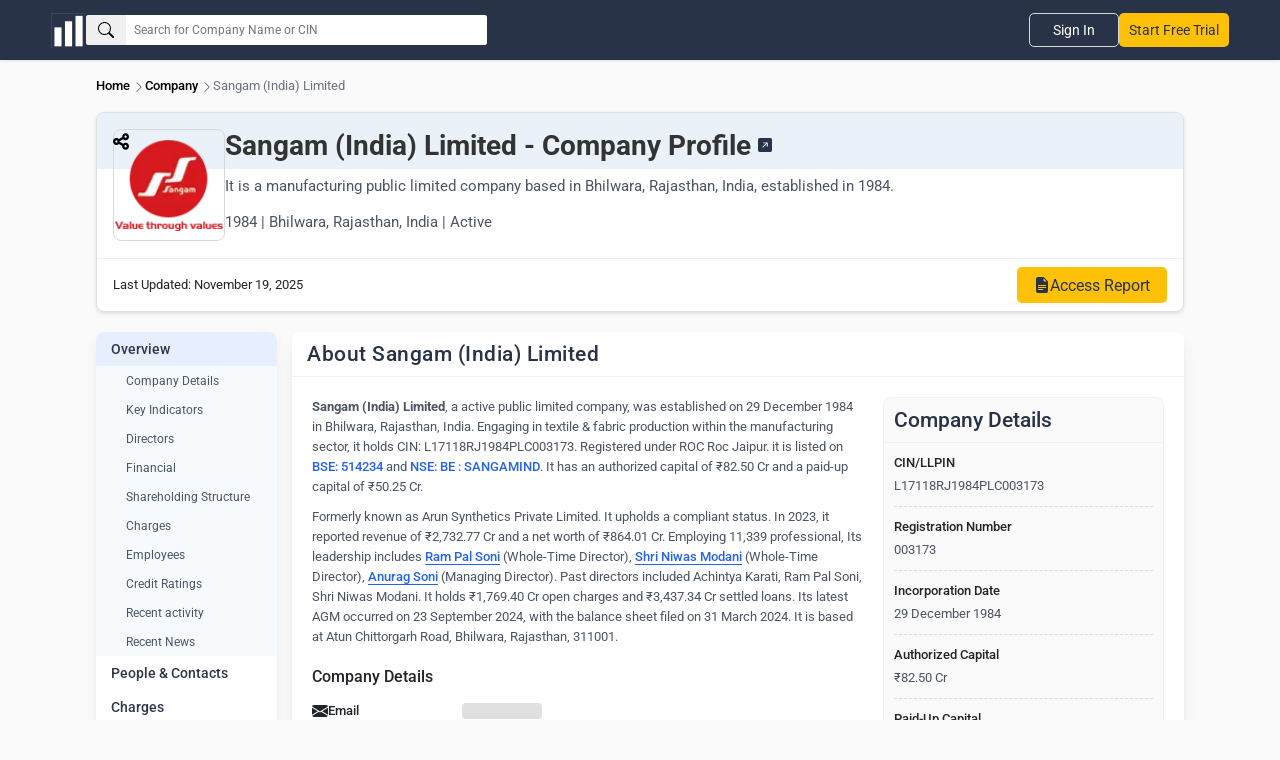

--- FILE ---
content_type: text/html; charset=utf-8
request_url: https://www.thecompanycheck.com/company/sangam-india-limited/L17118RJ1984PLC003173
body_size: 18429
content:
<!DOCTYPE html><html lang=en-IN><head><title>Sangam (India) Limited - 2025 Insights | The Company Check</title><meta charset=utf-8><meta name=viewport content="width=device-width, initial-scale=1.0"><meta http-equiv=X-UA-Compatible content="IE=edge"><meta name=description content="Explore Sangam (India) Limited, a manufacturing public limited company in Bhilwara, Rajasthan, India. Est. 1984. FY 2025 financials, directors, compliance."><meta name=keywords content="Sangam (India) Limited,manufacturing,Bhilwara,Rajasthan,India,public limited company,company profile,financials,directors,compliance,FY 2025,business insights BSE: 514234 NSE: BE : SANGAMIND"><meta name=author content="The Company Check"><meta name=distribution content=global><meta property=og:title content="Sangam (India) Limited - FY 2025 Insights"><meta property=og:description content="Explore Sangam (India) Limited, a manufacturing public limited company in Bhilwara, Rajasthan, India. Est. 1984. FY 2025 financials, directors, compliance."><meta property=og:image content=https://www.thecompanycheck.com/images/thecompanycheck_1200_627.jpg><meta property=og:url content=https://www.thecompanycheck.com/company/sangam-india-limited/L17118RJ1984PLC003173><meta property=og:type content=website><meta property=og:image:width content=1200><meta property=og:image:height content=627><meta name=twitter:title content="Sangam (India) Limited - FY 2025 Profile"><meta name=twitter:description content="Explore Sangam (India) Limited, a manufacturing public limited company in Bhilwara, Rajasthan, India. Est. 1984. FY 2025 financials, directors, compliance."><meta name=twitter:image content=https://www.thecompanycheck.com/images/thecompanycheck_1200_627.jpg><meta name=twitter:creator content=@TheCompanyCheck><meta name=twitter:site content=@TheCompanyCheck><meta name=twitter:card content=summary_large_image><meta itemprop=name content="Sangam (India) Limited - 2025 Insights | The Company Check"><meta itemprop=description content="Explore Sangam (India) Limited, a manufacturing public limited company in Bhilwara, Rajasthan, India. Est. 1984. FY 2025 financials, directors, compliance."><meta name=theme-color content=#293348><meta property=fb:page_id content=110745230275774><meta property=fb:app_id content=1299157640253783><meta name=robots content="index, follow"><link rel=canonical href=https://www.thecompanycheck.com/company/sangam-india-limited/L17118RJ1984PLC003173><link rel=apple-touch-icon sizes=180x180 href=/apple-touch-icon.png><link rel=icon type=image/png sizes=32x32 href=/favicon-32x32.png><link rel=icon type=image/png sizes=16x16 href=/favicon-16x16.png><style type="text/css">@font-face {font-family:Roboto;font-style:normal;font-weight:400;src:url(/cf-fonts/s/roboto/5.0.11/cyrillic/400/normal.woff2);unicode-range:U+0301,U+0400-045F,U+0490-0491,U+04B0-04B1,U+2116;font-display:swap;}@font-face {font-family:Roboto;font-style:normal;font-weight:400;src:url(/cf-fonts/s/roboto/5.0.11/greek-ext/400/normal.woff2);unicode-range:U+1F00-1FFF;font-display:swap;}@font-face {font-family:Roboto;font-style:normal;font-weight:400;src:url(/cf-fonts/s/roboto/5.0.11/latin/400/normal.woff2);unicode-range:U+0000-00FF,U+0131,U+0152-0153,U+02BB-02BC,U+02C6,U+02DA,U+02DC,U+0304,U+0308,U+0329,U+2000-206F,U+2074,U+20AC,U+2122,U+2191,U+2193,U+2212,U+2215,U+FEFF,U+FFFD;font-display:swap;}@font-face {font-family:Roboto;font-style:normal;font-weight:400;src:url(/cf-fonts/s/roboto/5.0.11/cyrillic-ext/400/normal.woff2);unicode-range:U+0460-052F,U+1C80-1C88,U+20B4,U+2DE0-2DFF,U+A640-A69F,U+FE2E-FE2F;font-display:swap;}@font-face {font-family:Roboto;font-style:normal;font-weight:400;src:url(/cf-fonts/s/roboto/5.0.11/latin-ext/400/normal.woff2);unicode-range:U+0100-02AF,U+0304,U+0308,U+0329,U+1E00-1E9F,U+1EF2-1EFF,U+2020,U+20A0-20AB,U+20AD-20CF,U+2113,U+2C60-2C7F,U+A720-A7FF;font-display:swap;}@font-face {font-family:Roboto;font-style:normal;font-weight:400;src:url(/cf-fonts/s/roboto/5.0.11/vietnamese/400/normal.woff2);unicode-range:U+0102-0103,U+0110-0111,U+0128-0129,U+0168-0169,U+01A0-01A1,U+01AF-01B0,U+0300-0301,U+0303-0304,U+0308-0309,U+0323,U+0329,U+1EA0-1EF9,U+20AB;font-display:swap;}@font-face {font-family:Roboto;font-style:normal;font-weight:400;src:url(/cf-fonts/s/roboto/5.0.11/greek/400/normal.woff2);unicode-range:U+0370-03FF;font-display:swap;}@font-face {font-family:Roboto;font-style:normal;font-weight:500;src:url(/cf-fonts/s/roboto/5.0.11/cyrillic/500/normal.woff2);unicode-range:U+0301,U+0400-045F,U+0490-0491,U+04B0-04B1,U+2116;font-display:swap;}@font-face {font-family:Roboto;font-style:normal;font-weight:500;src:url(/cf-fonts/s/roboto/5.0.11/greek/500/normal.woff2);unicode-range:U+0370-03FF;font-display:swap;}@font-face {font-family:Roboto;font-style:normal;font-weight:500;src:url(/cf-fonts/s/roboto/5.0.11/latin-ext/500/normal.woff2);unicode-range:U+0100-02AF,U+0304,U+0308,U+0329,U+1E00-1E9F,U+1EF2-1EFF,U+2020,U+20A0-20AB,U+20AD-20CF,U+2113,U+2C60-2C7F,U+A720-A7FF;font-display:swap;}@font-face {font-family:Roboto;font-style:normal;font-weight:500;src:url(/cf-fonts/s/roboto/5.0.11/latin/500/normal.woff2);unicode-range:U+0000-00FF,U+0131,U+0152-0153,U+02BB-02BC,U+02C6,U+02DA,U+02DC,U+0304,U+0308,U+0329,U+2000-206F,U+2074,U+20AC,U+2122,U+2191,U+2193,U+2212,U+2215,U+FEFF,U+FFFD;font-display:swap;}@font-face {font-family:Roboto;font-style:normal;font-weight:500;src:url(/cf-fonts/s/roboto/5.0.11/vietnamese/500/normal.woff2);unicode-range:U+0102-0103,U+0110-0111,U+0128-0129,U+0168-0169,U+01A0-01A1,U+01AF-01B0,U+0300-0301,U+0303-0304,U+0308-0309,U+0323,U+0329,U+1EA0-1EF9,U+20AB;font-display:swap;}@font-face {font-family:Roboto;font-style:normal;font-weight:500;src:url(/cf-fonts/s/roboto/5.0.11/cyrillic-ext/500/normal.woff2);unicode-range:U+0460-052F,U+1C80-1C88,U+20B4,U+2DE0-2DFF,U+A640-A69F,U+FE2E-FE2F;font-display:swap;}@font-face {font-family:Roboto;font-style:normal;font-weight:500;src:url(/cf-fonts/s/roboto/5.0.11/greek-ext/500/normal.woff2);unicode-range:U+1F00-1FFF;font-display:swap;}@font-face {font-family:Roboto;font-style:normal;font-weight:700;src:url(/cf-fonts/s/roboto/5.0.11/greek-ext/700/normal.woff2);unicode-range:U+1F00-1FFF;font-display:swap;}@font-face {font-family:Roboto;font-style:normal;font-weight:700;src:url(/cf-fonts/s/roboto/5.0.11/cyrillic/700/normal.woff2);unicode-range:U+0301,U+0400-045F,U+0490-0491,U+04B0-04B1,U+2116;font-display:swap;}@font-face {font-family:Roboto;font-style:normal;font-weight:700;src:url(/cf-fonts/s/roboto/5.0.11/greek/700/normal.woff2);unicode-range:U+0370-03FF;font-display:swap;}@font-face {font-family:Roboto;font-style:normal;font-weight:700;src:url(/cf-fonts/s/roboto/5.0.11/latin/700/normal.woff2);unicode-range:U+0000-00FF,U+0131,U+0152-0153,U+02BB-02BC,U+02C6,U+02DA,U+02DC,U+0304,U+0308,U+0329,U+2000-206F,U+2074,U+20AC,U+2122,U+2191,U+2193,U+2212,U+2215,U+FEFF,U+FFFD;font-display:swap;}@font-face {font-family:Roboto;font-style:normal;font-weight:700;src:url(/cf-fonts/s/roboto/5.0.11/vietnamese/700/normal.woff2);unicode-range:U+0102-0103,U+0110-0111,U+0128-0129,U+0168-0169,U+01A0-01A1,U+01AF-01B0,U+0300-0301,U+0303-0304,U+0308-0309,U+0323,U+0329,U+1EA0-1EF9,U+20AB;font-display:swap;}@font-face {font-family:Roboto;font-style:normal;font-weight:700;src:url(/cf-fonts/s/roboto/5.0.11/cyrillic-ext/700/normal.woff2);unicode-range:U+0460-052F,U+1C80-1C88,U+20B4,U+2DE0-2DFF,U+A640-A69F,U+FE2E-FE2F;font-display:swap;}@font-face {font-family:Roboto;font-style:normal;font-weight:700;src:url(/cf-fonts/s/roboto/5.0.11/latin-ext/700/normal.woff2);unicode-range:U+0100-02AF,U+0304,U+0308,U+0329,U+1E00-1E9F,U+1EF2-1EFF,U+2020,U+20A0-20AB,U+20AD-20CF,U+2113,U+2C60-2C7F,U+A720-A7FF;font-display:swap;}</style><script type=application/ld+json>{"@context":"https://schema.org/","@type":"WebSite","mainEntity":{"@type":"Organization","name":"The Company Check","alternateName":"Thecompanycheck","legalName":"TCC Information PVT LTD","foundingDate":"19 Oct 2019","url":"https://www.thecompanycheck.com","logo":"https://www.thecompanycheck.com/Images/tcc-logo/companycheck_logo.webp","description":"The Company Check is a powerful platform offering comprehensive private and public company data. Using advanced algorithms, we deliver financial insights, corporate structures, director and shareholder details. Users can search extensive databases, track competitors, and generate in-depth reports. With detailed investment data and market trends, we empower businesses and investors to make confident, informed decisions.","address":{"@type":"PostalAddress","streetAddress":"Unit 24 Ground Floor, Tower B2, Spaze Itech Park, Sec-49, Sohna Road","addressLocality":"Gurgaon","addressRegion":"Haryana","postalCode":"122018","addressCountry":"IN"},"contactPoint":{"@type":"ContactPoint","contactType":"customer support","email":"support@thecompanycheck.com","url":"https://www.thecompanycheck.com"},"sameAs":["https://www.linkedin.com/company/the-company-check","https://www.facebook.com/The-Company-Check-104898894321356","https://twitter.com/TheCompanyCheck","https://www.youtube.com/channel/UCUtj-H5uYewlHCuJMSzI8bQ","https://www.quora.com/profile/The-Company-Check/"]}}</script><script async type=application/ld+json>{"@context":"https://schema.org/","@type":"WebSite","name":"The Company Check","url":"https://www.thecompanycheck.com","potentialAction":{"@type":"SearchAction","target":"https://www.thecompanycheck.com/textsearch?q={search_term_string}","query-input":"required name=search_term_string"}}</script><script async type=application/ld+json>{"@context":"https://schema.org/","@type":"BreadcrumbList","itemListElement":[{"@type":"ListItem","position":1,"item":[{"@id":"https://www.thecompanycheck.com/","name":" The Company Check"}]},{"@type":"ListItem","position":2,"item":[{"@id":"https://www.thecompanycheck.com/corporate-list","name":"Company"}]},{"@type":"ListItem","position":3,"item":[{"@id":"https://www.thecompanycheck.com/company/sangam-india-limited/L17118RJ1984PLC003173","name":"Sangam India Limited"}]}]}</script><script async type=application/ld+json>{"@context":"https://schema.org/","@type":"WebPage","mainEntity":{"@type":"Corporation","name":"Sangam India Limited","alternateName":"Sangam, Arun Synthetics Private Limited","naics":"Manufacturing, Textile &amp; Fabric Production","email":"","image":"https://img.thecompanycheck.com/companylogo/b54b6647.webp","logo":"https://img.thecompanycheck.com/companylogo/b54b6647.webp","url":"www.thecompanycheck.com/company/sangam-india-limited/L17118RJ1984PLC003173","description":"Sangam India Limited, a active public limited company, was established on 29 December 1984 in Bhilwara, Rajasthan, India. Engaging in textile & fabric production within the manufacturing sector, it holds CIN: L17118RJ1984PLC003173. Registered under ROC Roc Jaipur. it is listed on BSE: 514234 and NSE: BE : SANGAMIND. It has an authorized capital of ₹82.50 Cr and a paid-up capital of ₹50.25 Cr.Formerly known as Arun Synthetics Private Limited. It upholds a compliant status. In 2023, it reported revenue of ₹2,732.77 Cr and a net worth of ₹864.01 Cr. Employing 11,339 professional, Its leadership includes Ram Pal Soni Whole-Time Director, Shri Niwas Modani Whole-Time Director, Anurag Soni Managing Director. Past directors included Achintya Karati, Ram Pal Soni, Shri Niwas Modani. It holds ₹1,769.40 Cr open charges and ₹3,437.34 Cr settled loans. Its latest AGM occurred on 23 September 2024, with the balance sheet filed on 31 March 2024. It is based at Atun Chittorgarh Road, Bhilwara, Rajasthan, 311001.","sameAs":["sangamgroup.com","https://www.linkedin.com/company/sangam-india-ltd-bhilwara","https://www.youtube.com/channel/UCS71KBjs56io1RxRY9ygWqQ"],"identifier":{"@type":"PropertyValue","propertyID":"CIN","value":"L17118RJ1984PLC003173"},"address":{"@type":"PostalAddress","streetAddress":"Atun Chittorgarh","addressLocality":"Bhilwara","addressRegion":"Rajasthan","postalCode":"311001","addressCountry":"IN"},"additionalProperty":[{"@type":"PropertyValue","name":"Revenue Growth (FY 2023)","value":"11.77%"},{"@type":"PropertyValue","name":"Profit Growth (FY 2023)","value":"-4.05%"},{"@type":"PropertyValue","name":"EBITDA Growth (FY 2023)","value":"-1.98%"},{"@type":"PropertyValue","name":"Net Worth Growth (FY 2023)","value":"25.12%"},{"@type":"PropertyValue","name":"Employee Count","value":"11339"}],"member":[{"@type":"Person","name":"Anurag Soni","url":"www.thecompanycheck.com/people-profile/anurag-soni/03407094","JobTitle":"Managing Director","Nationality":"Indian"},{"@type":"Person","name":"Arjun Agal","JobTitle":"Company Secretary"},{"@type":"Person","name":"Dinesh Patwari","url":"www.thecompanycheck.com/people-profile/dinesh-chander-patwari/10060352","JobTitle":"Director","Nationality":"Indian"},{"@type":"Person","name":"Irina Garg","url":"www.thecompanycheck.com/people-profile/irina-garg/10732703","JobTitle":"Director"},{"@type":"Person","name":"Ram Soni","url":"www.thecompanycheck.com/people-profile/ram-pal-soni/00401439","JobTitle":"Whole-time director","Nationality":"Indian"},{"@type":"Person","name":"Shri Modani","url":"www.thecompanycheck.com/people-profile/shri-niwas-modani/00401498","JobTitle":"Whole-time director","Nationality":"Indian"},{"@type":"Person","name":"Sudhir Maheshwari","image":"img.thecompanycheck.com/directorimage/sudhir_maheshwari_908647.webp","url":"www.thecompanycheck.com/people-profile/sudhir-maheshwari/02376365","JobTitle":"Director","Nationality":"British"},{"@type":"Person","name":"Suratram Dakhera","JobTitle":"CFO"},{"@type":"Person","name":"Upendra Singh","url":"www.thecompanycheck.com/people-profile/upendra-prasad-singh/00354985","JobTitle":"Director","Nationality":"Indian"},{"@type":"Person","name":"Vinod Sodani","image":"img.thecompanycheck.com/directorimage/vinod_sodani_383701.webp","url":"www.thecompanycheck.com/people-profile/vinod-kumar-sodani/00403740","JobTitle":"Whole-time director","Nationality":"Indian"},{"@type":"Person","name":"Achintya Karati","image":"img.thecompanycheck.com/directorimage/ACHINTYA_KARATI_znkoy3u9l7i.webp","url":"www.thecompanycheck.com/people-profile/achintya-karati/00024412","JobTitle":"Director","Nationality":"Indian"},{"@type":"Person","name":"Anil Jain","JobTitle":"Company Secretary","Nationality":"Indian"},{"@type":"Person","name":"Anil Jain","JobTitle":"Company Secretary","Nationality":"Indian"},{"@type":"Person","name":"Anurag Soni","JobTitle":"CFO(KMP)"},{"@type":"Person","name":"Anurag Soni","url":"www.thecompanycheck.com/people-profile/anurag-soni/03407094","JobTitle":"Additional Director","Nationality":"Indian"},{"@type":"Person","name":"Aparna Sahay","image":"img.thecompanycheck.com/directorimage/aparna_sahay_1078275.webp","url":"www.thecompanycheck.com/people-profile/aparna-sharma-sahay/02251732","JobTitle":"Additional Director","Nationality":"Indian"},{"@type":"Person","name":"Arjun Agal","url":"www.thecompanycheck.com/people-profile/arjun-agal/07575105","JobTitle":"Company Secretary","Nationality":"Indian"},{"@type":"Person","name":"Bala Deshpande","url":"www.thecompanycheck.com/people-profile/bala-c-deshpande/00020130","JobTitle":"Nominee Director","Nationality":"Indian"},{"@type":"Person","name":"Dinesh Patwari","url":"www.thecompanycheck.com/people-profile/dinesh-chander-patwari/10060352","JobTitle":"Additional Director","Nationality":"Indian"},{"@type":"Person","name":"Irina Garg","url":"www.thecompanycheck.com/people-profile/irina-garg/10732703","JobTitle":"Additional Director"},{"@type":"Person","name":"Jyoti Sharma","url":"www.thecompanycheck.com/people-profile/jyoti-sharma/08741591","JobTitle":"Additional Director","Nationality":"Indian"},{"@type":"Person","name":"Kaikeya Jangbahadur","url":"www.thecompanycheck.com/people-profile/kaikeya-sharan-jangbahadur/02241459","JobTitle":"Nominee Director","Nationality":"Indian"},{"@type":"Person","name":"Ram Jaju","url":"www.thecompanycheck.com/people-profile/ram-awatar-jaju/00083218","JobTitle":"Director","Nationality":"Indian"},{"@type":"Person","name":"Ram Soni","url":"www.thecompanycheck.com/people-profile/ram-pal-soni/00401439","JobTitle":"Director","Nationality":"Indian"},{"@type":"Person","name":"Satya Baheti","image":"img.thecompanycheck.com/directorimage/satya_narayan_baheti_538459.webp","url":"www.thecompanycheck.com/people-profile/satya-narayan-baheti/00136476","JobTitle":"Nominee Director","Nationality":"Indian"},{"@type":"Person","name":"Seema Srivastava","url":"www.thecompanycheck.com/people-profile/seema-srivastava/07142986","JobTitle":"Director","Nationality":"Indian"},{"@type":"Person","name":"Shri Modani","url":"www.thecompanycheck.com/people-profile/shri-niwas-modani/00401498","JobTitle":"CEO","Nationality":"Indian"},{"@type":"Person","name":"Shri Modani","JobTitle":"CEO(KMP)","Nationality":"Indian"},{"@type":"Person","name":"Sudhir Maheshwari","image":"img.thecompanycheck.com/directorimage/sudhir_maheshwari_908647.webp","url":"www.thecompanycheck.com/people-profile/sudhir-maheshwari/02376365","JobTitle":"Additional Director","Nationality":"British"},{"@type":"Person","name":"Sunay Mathure","image":"img.thecompanycheck.com/directorimage/sunay_mathure_530522.webp","url":"www.thecompanycheck.com/people-profile/sunay-subhash-mathure/00272705","JobTitle":"Nominee Director","Nationality":"Indian"},{"@type":"Person","name":"Suratram Dakhera","url":"www.thecompanycheck.com/people-profile/suratram-ramjas-dakhera/02274186","JobTitle":"CFO","Nationality":"Indian"},{"@type":"Person","name":"Tapan Mukhopadhyay","url":"www.thecompanycheck.com/people-profile/tapan-kumar-mukhopadhyay/00239251","JobTitle":"Additional Director","Nationality":"Indian"},{"@type":"Person","name":"Upendra Singh","url":"www.thecompanycheck.com/people-profile/upendra-prasad-singh/00354985","JobTitle":"Additional Director","Nationality":"Indian"},{"@type":"Person","name":"Vinod Sodani","image":"img.thecompanycheck.com/directorimage/vinod_sodani_383701.webp","url":"www.thecompanycheck.com/people-profile/vinod-kumar-sodani/00403740","JobTitle":"Whole-time director","Nationality":"Indian"},{"@type":"Person","name":"Yaduvendra Mathur","url":"www.thecompanycheck.com/people-profile/yaduvendra-mathur/00307650","JobTitle":"Additional Director","Nationality":"Indian"}],"tickerSymbol":"BE : SANGAMIND","foundingDate":"1984-12-29"},"hasPart":{"@type":"WebPageElement"}}</script><script src="/js/BundleFiles/preloginJs.min.js?v=1.2" type="7a655a6bbf542e91a95dd97f-text/javascript"></script><link rel=stylesheet href="/css/BundleFiles/WithOutLogin25.min.css?ts=1.2" media=all><script async src="https://www.googletagmanager.com/gtag/js?id=G-BJ2R3ED1FH" type="7a655a6bbf542e91a95dd97f-text/javascript"></script><script type="7a655a6bbf542e91a95dd97f-text/javascript">window.dataLayer=window.dataLayer||[];function gtag(){dataLayer.push(arguments);}
gtag('js',new Date());gtag('config','G-BJ2R3ED1FH');</script><body data-spy=scroll data-target=.navbar-fixed-top><input type=hidden id=ReturncanonicalUrl value=https://www.thecompanycheck.com/company/sangam-india-limited/L17118RJ1984PLC003173><div id=loadingElement class=modal-loader role=status aria-live=polite><div class=loader-overlap><div class=loading><span></span> <span></span> <span></span></div></div></div><header class="main-header-top navbar navbar-default navbar-expand-lg inner-header"><nav class=main-header-flex aria-label="Main navigation"><div class="company-logo lazyload"><a href="/" class=d-block aria-label="Dashboard Home"> <img src=/Images/tcc-logo/dashboard-logo.webp loading=lazy alt="The Company Check logo for business dashboard" width=35 height=35> </a></div><form role=search class=header-search-flex onclick="if (!window.__cfRLUnblockHandlers) return false; preventClose(event)" id=searchboxexpandable data-cf-modified-7a655a6bbf542e91a95dd97f-=""><div class="search-input-bx lazyload"><button id=btnSearch type=button class=searchbtn aria-label=Search> <svg xmlns=http://www.w3.org/2000/svg width=16 height=16 fill=currentColor class="bi bi-search" viewBox="0 0 16 16"><path d="M11.742 10.344a6.5 6.5 0 1 0-1.397 1.398h-.001q.044.06.098.115l3.85 3.85a1 1 0 0 0 1.415-1.414l-3.85-3.85a1 1 0 0 0-.115-.1zM12 6.5a5.5 5.5 0 1 1-11 0 5.5 5.5 0 0 1 11 0" /></svg> </button> <input id=txtSearchGlobal placeholder="Search for Company Name or CIN" aria-label=Search><div id=ul_CompanyListGlobal style=display:none class="innse98s new-search-box"><div class=new-search-top style=display:none id=SearchHeaderTab><ul class=new-search-tabs role=tablist><li role=tab data-tab=searchallData class="active lazyload">All<li role=tab data-tab=Companysearchtab class=lazyload>Companies<li role=tab data-tab=Peoplesearchtab class=lazyload>People</ul></div><div class="search-content active" id=searchallData role=tabpanel><div class=search-header-inner-box><div class=search-heading>Companies</div><ul class=new-search-list-item id=AllDataSearch></ul></div><div id=peopleSearchaheader style=display:none;margin-top:10px class=search-header-inner-box><div class=search-heading>People</div><ul class=new-search-list-item id=AllDataPeopleSearch></ul></div></div><div class=search-content id=Companysearchtab role=tabpanel><div class=search-heading>Companies</div><ul class=new-search-list-item id=CompanysearchtabData></ul></div><div class=search-content id=Peoplesearchtab role=tabpanel><div class=search-heading>People</div><ul class=new-search-list-item id=PeoplesearchtabData></ul></div></div></div></form><nav class=header-nav-right aria-label="Secondary navigation"><div class=mobile-togglemenu><div class=signupli><a class=lazyload href=https://platform.thecompanycheck.com/signup>Start Free Trial</a></div><button class=tagglemenu-bar aria-label="Toggle navigation menu" aria-expanded=false> <svg xmlns=http://www.w3.org/2000/svg width=30 height=30 fill=currentColor class="bi bi-list" viewBox="0 0 16 16"><path fill-rule=evenodd d="M2.5 12a.5.5 0 0 1 .5-.5h10a.5.5 0 0 1 0 1H3a.5.5 0 0 1-.5-.5m0-4a.5.5 0 0 1 .5-.5h10a.5.5 0 0 1 0 1H3a.5.5 0 0 1-.5-.5m0-4a.5.5 0 0 1 .5-.5h10a.5.5 0 0 1 0 1H3a.5.5 0 0 1-.5-.5" /></svg> </button></div><ul class="header-nav headernav-dropdown"><li class=signinbtn><a class=lazyload href=https://platform.thecompanycheck.com/account>Sign In</a><li class="signupli mobiledevice"><a class=lazyload href=https://platform.thecompanycheck.com/signup>Start Free Trial</a></ul></nav> </nav></header><main role=main class=main-content-body><nav aria-label=Breadcrumb class=main-breadcrumb-item><ol><li><a href="/" title=Home>Home</a> <svg xmlns=http://www.w3.org/2000/svg width=14 height=14 fill=currentColor class="bi bi-chevron-right" viewBox="0 0 16 16"><path fill-rule=evenodd d="M4.646 1.646a.5.5 0 0 1 .708 0l6 6a.5.5 0 0 1 0 .708l-6 6a.5.5 0 0 1-.708-.708L10.293 8 4.646 2.354a.5.5 0 0 1 0-.708" /></svg><li><a href=/corporate-list>Company</a> <svg xmlns=http://www.w3.org/2000/svg width=14 height=14 fill=currentColor class="bi bi-chevron-right" viewBox="0 0 16 16"><path fill-rule=evenodd d="M4.646 1.646a.5.5 0 0 1 .708 0l6 6a.5.5 0 0 1 0 .708l-6 6a.5.5 0 0 1-.708-.708L10.293 8 4.646 2.354a.5.5 0 0 1 0-.708" /></svg><li class=current-page title="Sangam (India) Limited">Sangam (India) Limited</ol></nav><div class=companies-header><div class=header-banner><section class=share-container><button id=shareButton type=button aria-label="Share this content" tabindex=0 aria-expanded=false aria-controls=share-options> <svg xmlns=http://www.w3.org/2000/svg viewBox="0 0 448 512" fill=currentColor width=16><path d="M448 127.1C448 181 405 223.1 352 223.1C326.1 223.1 302.6 213.8 285.4 197.1L191.3 244.1C191.8 248 191.1 251.1 191.1 256C191.1 260 191.8 263.1 191.3 267.9L285.4 314.9C302.6 298.2 326.1 288 352 288C405 288 448 330.1 448 384C448 437 405 480 352 480C298.1 480 256 437 256 384C256 379.1 256.2 376 256.7 372.1L162.6 325.1C145.4 341.8 121.9 352 96 352C42.98 352 0 309 0 256C0 202.1 42.98 160 96 160C121.9 160 145.4 170.2 162.6 186.9L256.7 139.9C256.2 135.1 256 132 256 128C256 74.98 298.1 32 352 32C405 32 448 74.98 448 128L448 127.1zM95.1 287.1C113.7 287.1 127.1 273.7 127.1 255.1C127.1 238.3 113.7 223.1 95.1 223.1C78.33 223.1 63.1 238.3 63.1 255.1C63.1 273.7 78.33 287.1 95.1 287.1zM352 95.1C334.3 95.1 320 110.3 320 127.1C320 145.7 334.3 159.1 352 159.1C369.7 159.1 384 145.7 384 127.1C384 110.3 369.7 95.1 352 95.1zM352 416C369.7 416 384 401.7 384 384C384 366.3 369.7 352 352 352C334.3 352 320 366.3 320 384C320 401.7 334.3 416 352 416z"></path></svg> </button><dialog role=dialog id=share-options class=share-options-container><div id=share-buttons><a href="https://api.whatsapp.com/send?text=Sangam (India) Limited - 2025 Insights | The Company Check %20 https://www.thecompanycheck.com/company/sangam-india-limited/L17118RJ1984PLC003173" target=_blank> <svg xmlns=http://www.w3.org/2000/svg width=16 height=16 fill=currentColor class="bi bi-whatsapp" viewBox="0 0 16 16"><path d="M13.601 2.326A7.85 7.85 0 0 0 7.994 0C3.627 0 .068 3.558.064 7.926c0 1.399.366 2.76 1.057 3.965L0 16l4.204-1.102a7.9 7.9 0 0 0 3.79.965h.004c4.368 0 7.926-3.558 7.93-7.93A7.9 7.9 0 0 0 13.6 2.326zM7.994 14.521a6.6 6.6 0 0 1-3.356-.92l-.24-.144-2.494.654.666-2.433-.156-.251a6.56 6.56 0 0 1-1.007-3.505c0-3.626 2.957-6.584 6.591-6.584a6.56 6.56 0 0 1 4.66 1.931 6.56 6.56 0 0 1 1.928 4.66c-.004 3.639-2.961 6.592-6.592 6.592m3.615-4.934c-.197-.099-1.17-.578-1.353-.646-.182-.065-.315-.099-.445.099-.133.197-.513.646-.627.775-.114.133-.232.148-.43.05-.197-.1-.836-.308-1.592-.985-.59-.525-.985-1.175-1.103-1.372-.114-.198-.011-.304.088-.403.087-.088.197-.232.296-.346.1-.114.133-.198.198-.33.065-.134.034-.248-.015-.347-.05-.099-.445-1.076-.612-1.47-.16-.389-.323-.335-.445-.34-.114-.007-.247-.007-.38-.007a.73.73 0 0 0-.529.247c-.182.198-.691.677-.691 1.654s.71 1.916.81 2.049c.098.133 1.394 2.132 3.383 2.992.47.205.84.326 1.129.418.475.152.904.129 1.246.08.38-.058 1.171-.48 1.338-.943.164-.464.164-.86.114-.943-.049-.084-.182-.133-.38-.232" /></svg> WhatsApp </a> <a href="/cdn-cgi/l/email-protection#[base64]" target=_blank> <svg xmlns=http://www.w3.org/2000/svg width=16 height=16 fill=currentColor class="bi bi-envelope-fill" viewBox="0 0 16 16"><path d="M.05 3.555A2 2 0 0 1 2 2h12a2 2 0 0 1 1.95 1.555L8 8.414zM0 4.697v7.104l5.803-3.558zM6.761 8.83l-6.57 4.027A2 2 0 0 0 2 14h12a2 2 0 0 0 1.808-1.144l-6.57-4.027L8 9.586zm3.436-.586L16 11.801V4.697z" /></svg> Email </a> <a href="https://www.facebook.com/sharer/sharer.php?u=https://www.thecompanycheck.com/company/sangam-india-limited/L17118RJ1984PLC003173" target=_blank> <svg xmlns=http://www.w3.org/2000/svg width=16 height=16 fill=currentColor class="bi bi-facebook" viewBox="0 0 16 16"><path d="M16 8.049c0-4.446-3.582-8.05-8-8.05C3.58 0-.002 3.603-.002 8.05c0 4.017 2.926 7.347 6.75 7.951v-5.625h-2.03V8.05H6.75V6.275c0-2.017 1.195-3.131 3.022-3.131.876 0 1.791.157 1.791.157v1.98h-1.009c-.993 0-1.303.621-1.303 1.258v1.51h2.218l-.354 2.326H9.25V16c3.824-.604 6.75-3.934 6.75-7.951" /></svg> Facebook </a> <a href="https://twitter.com/intent/tweet?url=https://www.thecompanycheck.com/company/sangam-india-limited/L17118RJ1984PLC003173&amp;text=" target=_blank> <svg xmlns=http://www.w3.org/2000/svg width=16 height=16 fill=currentColor class="bi bi-twitter-x" viewBox="0 0 16 16"><path d="M12.6.75h2.454l-5.36 6.142L16 15.25h-4.937l-3.867-5.07-4.425 5.07H.316l5.733-6.57L0 .75h5.063l3.495 4.633L12.601.75Zm-.86 13.028h1.36L4.323 2.145H2.865z" /></svg> Twitter </a> <a href="https://www.linkedin.com/shareArticle?mini=true&amp;url=https://www.thecompanycheck.com/company/sangam-india-limited/L17118RJ1984PLC003173&amp;title=Sangam (India) Limited - 2025 Insights | The Company Check&amp;summary=&amp;source=TheCompanyCheck" target=_blank> <svg xmlns=http://www.w3.org/2000/svg width=16 height=16 fill=currentColor class="bi bi-linkedin" viewBox="0 0 16 16"><path d="M0 1.146C0 .513.526 0 1.175 0h13.65C15.474 0 16 .513 16 1.146v13.708c0 .633-.526 1.146-1.175 1.146H1.175C.526 16 0 15.487 0 14.854zm4.943 12.248V6.169H2.542v7.225zm-1.2-8.212c.837 0 1.358-.554 1.358-1.248-.015-.709-.52-1.248-1.342-1.248S2.4 3.226 2.4 3.934c0 .694.521 1.248 1.327 1.248zm4.908 8.212V9.359c0-.216.016-.432.08-.586.173-.431.568-.878 1.232-.878.869 0 1.216.662 1.216 1.634v3.865h2.401V9.25c0-2.22-1.184-3.252-2.764-3.252-1.274 0-1.845.7-2.165 1.193v.025h-.016l.016-.025V6.169h-2.4c.03.678 0 7.225 0 7.225z" /></svg>LinkedIn </a> <button id=copyButton onclick="if (!window.__cfRLUnblockHandlers) return false; copyToClipboard()" data-cf-modified-7a655a6bbf542e91a95dd97f-=""> <svg xmlns=http://www.w3.org/2000/svg width=16 height=16 fill=currentColor class="bi bi-copy" viewBox="0 0 16 16"><path fill-rule=evenodd d="M4 2a2 2 0 0 1 2-2h8a2 2 0 0 1 2 2v8a2 2 0 0 1-2 2H6a2 2 0 0 1-2-2zm2-1a1 1 0 0 0-1 1v8a1 1 0 0 0 1 1h8a1 1 0 0 0 1-1V2a1 1 0 0 0-1-1zM2 5a1 1 0 0 0-1 1v8a1 1 0 0 0 1 1h8a1 1 0 0 0 1-1v-1h1v1a2 2 0 0 1-2 2H2a2 2 0 0 1-2-2V6a2 2 0 0 1 2-2h1v1z" /></svg> Copy URL </button></div></dialog></section></div><div></div><div class=company-info-container><figure><img alt="Sangam (India) Limited Company Logo" src=https://img.thecompanycheck.com/companylogo/b54b6647.webp width=100 height=100 loading=lazy fetchpriority=high></figure><div class=company-header-details><h1>Sangam (India) Limited - Company Profile <a class=domain href=http://www.sangamgroup.com rel="nofollow noopener noreferrer" target=_blank aria-label="Link to Website"> <svg xmlns=http://www.w3.org/2000/svg width=14 height=14 fill=currentColor class="bi bi-arrow-up-right-square-fill" viewBox="0 0 16 16"><path d="M14 0a2 2 0 0 1 2 2v12a2 2 0 0 1-2 2H2a2 2 0 0 1-2-2V2a2 2 0 0 1 2-2zM5.904 10.803 10 6.707v2.768a.5.5 0 0 0 1 0V5.5a.5.5 0 0 0-.5-.5H6.525a.5.5 0 1 0 0 1h2.768l-4.096 4.096a.5.5 0 0 0 .707.707" /></svg> </a></h1><p class=company-description><span> It is a manufacturing public limited company based in Bhilwara, Rajasthan, India, established in 1984.</span></p><span>1984 | Bhilwara, Rajasthan, India | Active</span></div></div><div class=action-buttons><div class=left><span>Last Updated:</span> <time>November 19, 2025</time></div><div class=right><a href=https://platform.thecompanycheck.com/account class="get-data-btn lazyload" aria-label="Get Company Data"> <svg xmlns=http://www.w3.org/2000/svg width=16 height=16 fill=currentColor class="bi bi-file-earmark-text-fill" viewBox="0 0 16 16"><path d="M9.293 0H4a2 2 0 0 0-2 2v12a2 2 0 0 0 2 2h8a2 2 0 0 0 2-2V4.707A1 1 0 0 0 13.707 4L10 .293A1 1 0 0 0 9.293 0M9.5 3.5v-2l3 3h-2a1 1 0 0 1-1-1M4.5 9a.5.5 0 0 1 0-1h7a.5.5 0 0 1 0 1zM4 10.5a.5.5 0 0 1 .5-.5h7a.5.5 0 0 1 0 1h-7a.5.5 0 0 1-.5-.5m.5 2.5a.5.5 0 0 1 0-1h4a.5.5 0 0 1 0 1z" /></svg> <span>Access Report</span> </a></div></div></div><section class=min-h-screen role=region aria-label="Company Profile"><div class="row company-page"><aside class="col-md-2 company-pages-left"><nav class=sidebar><ul class=navigation-menu role=menu aria-label="Main navigation"><li class=menu-item role=menuitem aria-haspopup=true><a href=#overview class="has-sub-menu active" aria-expanded=true aria-label="Expand Overview section"> Overview </a><ul class=sub-menu role=menu aria-label="Overview submenu"><li role=menuitem><a href=#overview aria-label="Company Details">Company Details</a><li role=menuitem><a href=#keyndicators aria-label="Current Directors">Key Indicators</a><li role=menuitem><a href=#directors aria-label=Directors>Directors</a><li role=menuitem><a href=#financial aria-label=financial>Financial</a><li role=menuitem><a href=#corporate-structure aria-label=corporate-structure>Shareholding Structure</a><li role=menuitem><a href=#charges aria-label=Charges>Charges</a><li role=menuitem><a href=#people aria-label=people>Employees</a><li role=menuitem><a href=#ratings aria-label="Credit Ratings">Credit Ratings</a><li role=menuitem><a href=#recentactivity aria-label="Recent activity">Recent activity</a><li role=menuitem><a href=#recentnews aria-label="Recent News">Recent News</a></ul><li class=menu-item role=menuitem><a href=/people/sangam-india/L17118RJ1984PLC003173 class=menu-link aria-label="Navigate to People and Contacts"> People & Contacts </a><li class=menu-item role=menuitem><a href=/charges/sangam-india/L17118RJ1984PLC003173 class=menu-link aria-label="Navigate to Charges"> Charges </a><li class=menu-item role=menuitem><a href=https://platform.thecompanycheck.com/account class=lazyload>Control & Ownership<svg xmlns=http://www.w3.org/2000/svg width=20 height=20 viewBox="0 0 24 24"><path d="M12 1C8.68 1 6 3.68 6 7v1c-1.1 0-2 .9-2 2v10c0 1.1.9 2 2 2h12c1.1 0 2-.9 2-2V10c0-1.1-.9-2-2-2V7C18 3.68 15.32 1 12 1zm0 2c2.28 0 4 1.72 4 4v1H8V7c0-2.28 1.72-4 4-4zm0 10c1.1 0 2 .9 2 2s-.9 2-2 2-2-.9-2-2 .9-2 2-2z" /></svg></a><li class=menu-item role=menuitem><a href=https://platform.thecompanycheck.com/account class=lazyload>Financials<svg xmlns=http://www.w3.org/2000/svg width=20 height=20 viewBox="0 0 24 24"><path d="M12 1C8.68 1 6 3.68 6 7v1c-1.1 0-2 .9-2 2v10c0 1.1.9 2 2 2h12c1.1 0 2-.9 2-2V10c0-1.1-.9-2-2-2V7C18 3.68 15.32 1 12 1zm0 2c2.28 0 4 1.72 4 4v1H8V7c0-2.28 1.72-4 4-4zm0 10c1.1 0 2 .9 2 2s-.9 2-2 2-2-.9-2-2 .9-2 2-2z" /></svg></a><li class=menu-item role=menuitem><a href=https://platform.thecompanycheck.com/account class=lazyload>Peer Comparison<svg xmlns=http://www.w3.org/2000/svg width=20 height=20 viewBox="0 0 24 24"><path d="M12 1C8.68 1 6 3.68 6 7v1c-1.1 0-2 .9-2 2v10c0 1.1.9 2 2 2h12c1.1 0 2-.9 2-2V10c0-1.1-.9-2-2-2V7C18 3.68 15.32 1 12 1zm0 2c2.28 0 4 1.72 4 4v1H8V7c0-2.28 1.72-4 4-4zm0 10c1.1 0 2 .9 2 2s-.9 2-2 2-2-.9-2-2 .9-2 2-2z" /></svg></a><li class=menu-item role=menuitem><a href=https://platform.thecompanycheck.com/account class=lazyload>Compliance Check<svg xmlns=http://www.w3.org/2000/svg width=20 height=20 viewBox="0 0 24 24"><path d="M12 1C8.68 1 6 3.68 6 7v1c-1.1 0-2 .9-2 2v10c0 1.1.9 2 2 2h12c1.1 0 2-.9 2-2V10c0-1.1-.9-2-2-2V7C18 3.68 15.32 1 12 1zm0 2c2.28 0 4 1.72 4 4v1H8V7c0-2.28 1.72-4 4-4zm0 10c1.1 0 2 .9 2 2s-.9 2-2 2-2-.9-2-2 .9-2 2-2z" /></svg></a><li class=menu-item role=menuitem><a href=https://platform.thecompanycheck.com/account class=lazyload>Litigation & Alerts<svg xmlns=http://www.w3.org/2000/svg width=20 height=20 viewBox="0 0 24 24"><path d="M12 1C8.68 1 6 3.68 6 7v1c-1.1 0-2 .9-2 2v10c0 1.1.9 2 2 2h12c1.1 0 2-.9 2-2V10c0-1.1-.9-2-2-2V7C18 3.68 15.32 1 12 1zm0 2c2.28 0 4 1.72 4 4v1H8V7c0-2.28 1.72-4 4-4zm0 10c1.1 0 2 .9 2 2s-.9 2-2 2-2-.9-2-2 .9-2 2-2z" /></svg></a><li class=menu-item role=menuitem><a href=https://platform.thecompanycheck.com/account class=lazyload>Documents<svg xmlns=http://www.w3.org/2000/svg width=20 height=20 viewBox="0 0 24 24"><path d="M12 1C8.68 1 6 3.68 6 7v1c-1.1 0-2 .9-2 2v10c0 1.1.9 2 2 2h12c1.1 0 2-.9 2-2V10c0-1.1-.9-2-2-2V7C18 3.68 15.32 1 12 1zm0 2c2.28 0 4 1.72 4 4v1H8V7c0-2.28 1.72-4 4-4zm0 10c1.1 0 2 .9 2 2s-.9 2-2 2-2-.9-2-2 .9-2 2-2z" /></svg></a></ul></nav></aside><main class="col-md-10 company-pages-right"><section id=overview class=company-card-box style=margin-top:0><div class=sec-head-top><h2 class=sec-head>About Sangam (India) Limited</h2></div><div class=overview-about-flex><div class=about-description><p><strong>Sangam (India) Limited</strong>, a active public limited company, was established on 29 December 1984 in Bhilwara, Rajasthan, India. Engaging in textile & fabric production within the manufacturing sector, it holds CIN: L17118RJ1984PLC003173. Registered under ROC Roc Jaipur. it is listed on <a href="https://www.bseindia.com/stock-share-price/sangam-india-ltd/SANGAMIND/514234/" target=_blank rel="nofollow noreferrer" class="text-blue-600 hover:underline">BSE: 514234</a> and <a href="https://www.nseindia.com/get-quotes/equity?symbol=SANGAMIND" target=_blank rel="nofollow noreferrer" class="text-blue-600 hover:underline">NSE: BE : SANGAMIND</a>. It has an authorized capital of ₹82.50 Cr and a paid-up capital of ₹50.25 Cr.<p>Formerly known as Arun Synthetics Private Limited. It upholds a compliant status. In 2023, it reported revenue of ₹2,732.77 Cr and a net worth of ₹864.01 Cr. Employing 11,339 professional, Its leadership includes <a href=/people-profile/ram-pal-soni/00401439 style="border-bottom:1px solid #2563eb;color:#2563eb!important">Ram Pal Soni</a> (Whole-Time Director), <a href=/people-profile/shri-niwas-modani/00401498 style="border-bottom:1px solid #2563eb;color:#2563eb!important">Shri Niwas Modani</a> (Whole-Time Director), <a href=/people-profile/anurag-soni/03407094 style="border-bottom:1px solid #2563eb;color:#2563eb!important">Anurag Soni</a> (Managing Director). Past directors included Achintya Karati, Ram Pal Soni, Shri Niwas Modani. It holds ₹1,769.40 Cr open charges and ₹3,437.34 Cr settled loans. Its latest AGM occurred on 23 September 2024, with the balance sheet filed on 31 March 2024. It is based at Atun Chittorgarh Road, Bhilwara, Rajasthan, 311001.<div id=social class="contact-bx social-media-section"><h2>Company Details</h2><ul class="director-contact-list contact-list-item"><li><span> <svg xmlns=http://www.w3.org/2000/svg width=16 height=16 fill=currentColor class="bi bi-envelope-fill" viewBox="0 0 16 16"><path d="M.05 3.555A2 2 0 0 1 2 2h12a2 2 0 0 1 1.95 1.555L8 8.414zM0 4.697v7.104l5.803-3.558zM6.761 8.83l-6.57 4.027A2 2 0 0 0 2 14h12a2 2 0 0 0 1.808-1.144l-6.57-4.027L8 9.586zm3.436-.586L16 11.801V4.697z"></path></svg> Email </span><p class=contact-lock><li><span> <svg xmlns=http://www.w3.org/2000/svg width=16 height=16 viewBox="0 0 24 24" fill=currentColor><path d="M6.62 10.79c1.44 2.83 3.76 5.14 6.59 6.59l2.2-2.2c.27-.27.67-.36 1.02-.24 1.12.37 2.33.57 3.57.57.55 0 1 .45 1 1V20c0 .55-.45 1-1 1-9.39 0-17-7.61-17-17 0-.55.45-1 1-1h3.5c.55 0 1 .45 1 1 0 1.25.2 2.45.57 3.57.11.35.03.74-.24 1.02l-2.2 2.2z"></path></svg> Telephone </span><p>+91-XXXXXXXXXX<li><span> <svg xmlns=http://www.w3.org/2000/svg width=16 height=16 fill=currentColor class="bi bi-globe" viewBox="0 0 16 16"><path d="M0 8a8 8 0 1 1 16 0A8 8 0 0 1 0 8m7.5-6.923c-.67.204-1.335.82-1.887 1.855A8 8 0 0 0 5.145 4H7.5zM4.09 4a9.3 9.3 0 0 1 .64-1.539 7 7 0 0 1 .597-.933A7.03 7.03 0 0 0 2.255 4zm-.582 3.5c.03-.877.138-1.718.312-2.5H1.674a7 7 0 0 0-.656 2.5zM4.847 5a12.5 12.5 0 0 0-.338 2.5H7.5V5zM8.5 5v2.5h2.99a12.5 12.5 0 0 0-.337-2.5zM4.51 8.5a12.5 12.5 0 0 0 .337 2.5H7.5V8.5zm3.99 0V11h2.653c.187-.765.306-1.608.338-2.5zM5.145 12q.208.58.468 1.068c.552 1.035 1.218 1.65 1.887 1.855V12zm.182 2.472a7 7 0 0 1-.597-.933A9.3 9.3 0 0 1 4.09 12H2.255a7 7 0 0 0 3.072 2.472M3.82 11a13.7 13.7 0 0 1-.312-2.5h-2.49c.062.89.291 1.733.656 2.5zm6.853 3.472A7 7 0 0 0 13.745 12H11.91a9.3 9.3 0 0 1-.64 1.539 7 7 0 0 1-.597.933M8.5 12v2.923c.67-.204 1.335-.82 1.887-1.855q.26-.487.468-1.068zm3.68-1h2.146c.365-.767.594-1.61.656-2.5h-2.49a13.7 13.7 0 0 1-.312 2.5m2.802-3.5a7 7 0 0 0-.656-2.5H12.18c.174.782.282 1.623.312 2.5zM11.27 2.461c.247.464.462.98.64 1.539h1.835a7 7 0 0 0-3.072-2.472c.218.284.418.598.597.933M10.855 4a8 8 0 0 0-.468-1.068C9.835 1.897 9.17 1.282 8.5 1.077V4z"></path></svg> Website </span><p class=contact-lock><li><span> <svg xmlns=http://www.w3.org/2000/svg width=16 height=16 fill=currentColor class="bi bi-people-fill" viewBox="0 0 16 16"><path d="M7 14s-1 0-1-1 1-4 5-4 5 3 5 4-1 1-1 1zm4-6a3 3 0 1 0 0-6 3 3 0 0 0 0 6m-5.784 6A2.24 2.24 0 0 1 5 13c0-1.355.68-2.75 1.936-3.72A6.3 6.3 0 0 0 5 9c-4 0-5 3-5 4s1 1 1 1zM4.5 8a2.5 2.5 0 1 0 0-5 2.5 2.5 0 0 0 0 5"></path></svg>Social Media </span><p class=contact-lock><li><span><svg xmlns=http://www.w3.org/2000/svg width=16 height=16 fill=currentColor class="bi bi-google-play" viewBox="0 0 16 16"><path d="M14.222 9.374c1.037-.61 1.037-2.137 0-2.748L11.528 5.04 8.32 8l3.207 2.96zm-3.595 2.116L7.583 8.68 1.03 14.73c.201 1.029 1.36 1.61 2.303 1.055zM1 13.396V2.603L6.846 8zM1.03 1.27l6.553 6.05 3.044-2.81L3.333.215C2.39-.341 1.231.24 1.03 1.27"></path></svg> Apps</span><p class=contact-lock></ul></div></div><div class=corporate-identity-section><h2 class=section-title>Company Details</h2><div class=corporate-identity-container><ul class=company-data-list><li><span>CIN/LLPIN</span><p>L17118RJ1984PLC003173<li><span>Registration Number</span><p>003173<li><span>Incorporation Date</span><p>29 December 1984<li><span>Authorized Capital</span><p>₹82.50 Cr<li><span>Paid-Up Capital</span><p>₹50.25 Cr<li><span>ROC Code</span><p>Roc Jaipur<li><span>Listing Status</span><p>Listed (<a href="https://www.bseindia.com/stock-share-price/sangam-india-ltd/SANGAMIND/514234/" target=_blank>BSE: 514234</a>, <a href="https://www.nseindia.com/get-quotes/equity?symbol=SANGAMIND" target=_blank>NSE: BE : SANGAMIND</a>)<li><span>Company Status</span><p>Active</ul></div></div></div><section class=key-matrics-box id=keyndicators><div class=key-metrics-container><h2 class="sec-head lazyload">Key Indicators</h2><ul class="key-metrics-list key-matrics-flex"><li class=key-metric-item><span class="lazyload metric-label">Authorised Capital</span> <strong class="lazyload metric-value">₹ 82.50 Cr</strong> <time class="lazyload metric-date">as on 19-11-2025 </time><li class=key-metric-item><span class="lazyload metric-label">Paid Up Capital</span> <strong class="lazyload metric-value">₹ 50.25 Cr</strong> <time class="lazyload metric-date">as on 19-11-2025 </time><li class=key-metric-item><span class="lazyload metric-label">Company Age</span> <strong class="lazyload metric-value"> 40 Year, 11 Months </strong><li class=key-metric-item><span class="lazyload metric-label">Last Filing with ROC</span> <strong class="lazyload metric-value">31 Mar 2024</strong><li class=key-metric-item><span class="lazyload metric-label">Open Charges</span> <strong class="lazyload metric-value">₹ 1,769.40 Cr</strong> <time class="lazyload metric-date">as on 19-11-2025 </time><li class=key-metric-item><span class="lazyload metric-label">Satisfied Charges</span> <strong class="lazyload metric-value">₹ 3,437.34 Cr</strong> <time class="lazyload metric-date">as on 19-11-2025 </time><li class=key-metric-item><span class="lazyload metric-label">Revenue Growth</span> <strong class=lazyload> <svg xmlns=http://www.w3.org/2000/svg x=0px y=0px width=20 height=20 viewBox="0 0 24 24" fill=#ffc107><path d="M 12 1 C 8.6761905 1 6 3.6761905 6 7 L 6 8 C 4.9 8 4 8.9 4 10 L 4 20 C 4 21.1 4.9 22 6 22 L 18 22 C 19.1 22 20 21.1 20 20 L 20 10 C 20 8.9 19.1 8 18 8 L 18 7 C 18 3.6761905 15.32381 1 12 1 z M 12 3 C 14.27619 3 16 4.7238095 16 7 L 16 8 L 8 8 L 8 7 C 8 4.7238095 9.7238095 3 12 3 z M 12 13 C 13.1 13 14 13.9 14 15 C 14 16.1 13.1 17 12 17 C 10.9 17 10 16.1 10 15 C 10 13.9 10.9 13 12 13 z"></path></svg> <span class=keyindicator-blur></span> <small class=bg-total><span>11.77%</span><i class="fas fa-long-arrow-up"></i></small></strong> <time class="lazyload metric-date">(FY 2023) </time><li class=key-metric-item><span class="lazyload metric-label">Profit Growth</span> <strong class="lazyload metric-value"><svg xmlns=http://www.w3.org/2000/svg x=0px y=0px width=20 height=20 viewBox="0 0 24 24" fill=#ffc107><path d="M 12 1 C 8.6761905 1 6 3.6761905 6 7 L 6 8 C 4.9 8 4 8.9 4 10 L 4 20 C 4 21.1 4.9 22 6 22 L 18 22 C 19.1 22 20 21.1 20 20 L 20 10 C 20 8.9 19.1 8 18 8 L 18 7 C 18 3.6761905 15.32381 1 12 1 z M 12 3 C 14.27619 3 16 4.7238095 16 7 L 16 8 L 8 8 L 8 7 C 8 4.7238095 9.7238095 3 12 3 z M 12 13 C 13.1 13 14 13.9 14 15 C 14 16.1 13.1 17 12 17 C 10.9 17 10 16.1 10 15 C 10 13.9 10.9 13 12 13 z"></path></svg><span class=keyindicator-blur></span><small class=bg-total><span>-4.05%</span><i class="fas fa-long-arrow-down"></i></small></strong> <time class="lazyload metric-date">(FY 2023) </time><li class=key-metric-item><span class="lazyload metric-label">Ebitda</span> <strong class="lazyload metric-value"><svg xmlns=http://www.w3.org/2000/svg x=0px y=0px width=20 height=20 viewBox="0 0 24 24" fill=#ffc107><path d="M 12 1 C 8.6761905 1 6 3.6761905 6 7 L 6 8 C 4.9 8 4 8.9 4 10 L 4 20 C 4 21.1 4.9 22 6 22 L 18 22 C 19.1 22 20 21.1 20 20 L 20 10 C 20 8.9 19.1 8 18 8 L 18 7 C 18 3.6761905 15.32381 1 12 1 z M 12 3 C 14.27619 3 16 4.7238095 16 7 L 16 8 L 8 8 L 8 7 C 8 4.7238095 9.7238095 3 12 3 z M 12 13 C 13.1 13 14 13.9 14 15 C 14 16.1 13.1 17 12 17 C 10.9 17 10 16.1 10 15 C 10 13.9 10.9 13 12 13 z"></path></svg><span class=keyindicator-blur></span> <small class=bg-total><span>-1.98%</span><i class="fas fa-long-arrow-down"></i></small></strong> <time class="lazyload metric-date">(FY 2023) </time><li class=key-metric-item><span class="lazyload metric-label">Net Worth</span> <strong class="lazyload metric-value"><svg xmlns=http://www.w3.org/2000/svg x=0px y=0px width=20 height=20 viewBox="0 0 24 24" fill=#ffc107><path d="M 12 1 C 8.6761905 1 6 3.6761905 6 7 L 6 8 C 4.9 8 4 8.9 4 10 L 4 20 C 4 21.1 4.9 22 6 22 L 18 22 C 19.1 22 20 21.1 20 20 L 20 10 C 20 8.9 19.1 8 18 8 L 18 7 C 18 3.6761905 15.32381 1 12 1 z M 12 3 C 14.27619 3 16 4.7238095 16 7 L 16 8 L 8 8 L 8 7 C 8 4.7238095 9.7238095 3 12 3 z M 12 13 C 13.1 13 14 13.9 14 15 C 14 16.1 13.1 17 12 17 C 10.9 17 10 16.1 10 15 C 10 13.9 10.9 13 12 13 z"></path></svg><span class=keyindicator-blur></span><small class=bg-total><span> 25.12%</span><i class="fas fa-long-arrow-up"></i></small></strong> <time class="lazyload metric-date">(FY 2023) </time><li class=key-metric-item><span class="lazyload metric-label">Total Assets</span> <strong class="lazyload metric-value"><svg xmlns=http://www.w3.org/2000/svg x=0px y=0px width=20 height=20 viewBox="0 0 24 24" fill=#ffc107><path d="M 12 1 C 8.6761905 1 6 3.6761905 6 7 L 6 8 C 4.9 8 4 8.9 4 10 L 4 20 C 4 21.1 4.9 22 6 22 L 18 22 C 19.1 22 20 21.1 20 20 L 20 10 C 20 8.9 19.1 8 18 8 L 18 7 C 18 3.6761905 15.32381 1 12 1 z M 12 3 C 14.27619 3 16 4.7238095 16 7 L 16 8 L 8 8 L 8 7 C 8 4.7238095 9.7238095 3 12 3 z M 12 13 C 13.1 13 14 13.9 14 15 C 14 16.1 13.1 17 12 17 C 10.9 17 10 16.1 10 15 C 10 13.9 10.9 13 12 13 z"></path></svg><span class=keyindicator-blur></span><small class=bg-total><span>15.93%</span><i class="fas fa-long-arrow-up"></i></small></strong> <time class="lazyload metric-date">(FY 2023)</time></ul></div></section></section><section class=company-inner-banner><div class=left><div class=report-banner-box><img src=/Images/company-report-image.webp width=140 height=150 alt="Company report"><div class=company-nm-text><h2>Sangam (India) Limited</h2><span>Company Report</span> <small> FY 2025-2026 </small></div></div></div><div class=right><p>Explore comprehensive insights into <span>Sangam (India) Limited</span> — covering financial performance, compliance records, Competitor, shareholding patterns, directors, key metrics, and litigation history. Unlock to see detailed insights and stay informed.</p><a href=https://platform.thecompanycheck.com/account>Access Report</a> <img src=/Images/banner-pattern.png width=400 height=400 alt="Banner Element"></div></section><section class="company-card-box directors-section" id=directors><div class=sec-head-top><h2 class=sec-head>Who are the key members and board of directors at Sangam (India) Limited?</h2></div><section id=directors class=company-card-box><h2 class=sub-heading>Current Directors</h2><div class=board-director><table class=table-data><tr><th style=width:35%>Name<th style=width:25%>Designation<th style=width:30%>Appointment Date<th style=width:10%>Status<tr><td><a href=/people-profile/ram-pal-soni/00401439>Ram Pal Soni</a><td>Whole-Time Director<td>31 Dec 1984<td>Current<tr><td><a href=/people-profile/shri-niwas-modani/00401498>Shri Niwas Modani</a><td>Whole-Time Director<td>20 Jun 1989<td>Current<tr><td><a href=/people-profile/anurag-soni/03407094>Anurag Soni</a><td>Managing Director<td>10 Aug 2023<td>Current<tr><td><a href=/people-profile/vinod-kumar-sodani/00403740>Vinod Kumar Sodani</a><td>Whole-Time Director<td>29 Sep 2007<td>Current<tr><td><a href=/people-profile/dinesh-chander-patwari/10060352>Dinesh Chander Patwari</a><td>Director<td>12 Aug 2024<td>Current<tr><td><a href=/people-profile/sudhir-maheshwari/02376365>Sudhir Maheshwari</a><td>Director<td>01 Aug 2022<td>Current</table></div></section><section id=past-directors class=company-card-box><h2 class=sub-heading>Past Directors</h2><div class=board-director><table class=table-data><tr><th style=width:35%>Name<th style=width:25%>Designation<th style=width:30%>Cessation<th style=width:10%>Status<tr><td><span class=blurname>Pramod Abcsdd</span><td>Director<td>23 Sep 2024<td>Past<tr><td><span class=blurname>Pramod Abcsdd</span><td>Director<td>30 Sep 2006<td>Past<tr><td><span class=blurname>Pramod Abcsdd</span><td>Ceo<td>10 Aug 2023<td>Past<tr><td><span class=blurname>Pramod Abcsdd</span><td>Cfo(Kmp)<td>-<td>Past<tr><td><span class=blurname>Pramod Abcsdd</span><td>Additional Director<td>28 Nov 2020<td>Past<tr><td><span class=blurname>Pramod Abcsdd</span><td>Nominee Director<td>10 Sep 2008<td>Past</table></div></section><div class=company-lock-bottom><p>Discover detailed profiles of directors and KMP - <a href=/people/sangam-india/L17118RJ1984PLC003173>Unlock leadership insights today!</a></div></section><section class=spacing-section id=financial><div class=sec-head-top><h2 class="section-title lazyload">Financial Performance of Sangam (India).</h2></div><section class=lock-content-box-1><p class=lazyload><b>Sangam (India) Limited</b>, for the financial year ended 2023, experienced significant growth in revenue, with a 11.77% increase. The company also saw a slight decrease in profitability, with a 4.05% decrease in profit. The company's net worth Soared by an impressive increase of 25.12%.</section><div class=financial-image-flex><figure class="left lazyload"><img loading=lazy src=/Images/financial/revenue-growth.webp width=506 height=332 srcset="/Images/financial/financial-revenue-300-197.webp 320w,
                                                       /Images/financial/financial-revenue-600-300.webp 640w" sizes="(max-width: 600px) 320px, (max-width: 1200px) 640px,(max-width: 1800px) 1280px" alt="Sangam (India) revenue growth over time"></figure><figure class="right lazyload"><img loading=lazy src=/Images/financial/profit-loss.webp width=506 height=332 srcset="/Images/financial/profit-loss-600-300.webp 506w, /Images/financial/profit-loss-300-197.webp 320w" alt="Sangam (India) profit and loss trends over time"></figure></div><div class=financial-matric><ul class=financial-matric-tabs><li class="active lazyload">Key Matrics<li class=lazyload><svg xmlns=http://www.w3.org/2000/svg x=0px y=0px width=20 height=20 viewBox="0 0 24 24"><path d="M 12 1 C 8.6761905 1 6 3.6761905 6 7 L 6 8 C 4.9 8 4 8.9 4 10 L 4 20 C 4 21.1 4.9 22 6 22 L 18 22 C 19.1 22 20 21.1 20 20 L 20 10 C 20 8.9 19.1 8 18 8 L 18 7 C 18 3.6761905 15.32381 1 12 1 z M 12 3 C 14.27619 3 16 4.7238095 16 7 L 16 8 L 8 8 L 8 7 C 8 4.7238095 9.7238095 3 12 3 z M 12 13 C 13.1 13 14 13.9 14 15 C 14 16.1 13.1 17 12 17 C 10.9 17 10 16.1 10 15 C 10 13.9 10.9 13 12 13 z"></path></svg> Balance Sheet<li class=lazyload><svg xmlns=http://www.w3.org/2000/svg x=0px y=0px width=20 height=20 viewBox="0 0 24 24"><path d="M 12 1 C 8.6761905 1 6 3.6761905 6 7 L 6 8 C 4.9 8 4 8.9 4 10 L 4 20 C 4 21.1 4.9 22 6 22 L 18 22 C 19.1 22 20 21.1 20 20 L 20 10 C 20 8.9 19.1 8 18 8 L 18 7 C 18 3.6761905 15.32381 1 12 1 z M 12 3 C 14.27619 3 16 4.7238095 16 7 L 16 8 L 8 8 L 8 7 C 8 4.7238095 9.7238095 3 12 3 z M 12 13 C 13.1 13 14 13.9 14 15 C 14 16.1 13.1 17 12 17 C 10.9 17 10 16.1 10 15 C 10 13.9 10.9 13 12 13 z"></path></svg> Profit and Loss<li class=lazyload><svg xmlns=http://www.w3.org/2000/svg x=0px y=0px width=20 height=20 viewBox="0 0 24 24"><path d="M 12 1 C 8.6761905 1 6 3.6761905 6 7 L 6 8 C 4.9 8 4 8.9 4 10 L 4 20 C 4 21.1 4.9 22 6 22 L 18 22 C 19.1 22 20 21.1 20 20 L 20 10 C 20 8.9 19.1 8 18 8 L 18 7 C 18 3.6761905 15.32381 1 12 1 z M 12 3 C 14.27619 3 16 4.7238095 16 7 L 16 8 L 8 8 L 8 7 C 8 4.7238095 9.7238095 3 12 3 z M 12 13 C 13.1 13 14 13.9 14 15 C 14 16.1 13.1 17 12 17 C 10.9 17 10 16.1 10 15 C 10 13.9 10.9 13 12 13 z"></path></svg>Cash Flow<li class=lazyload><svg xmlns=http://www.w3.org/2000/svg x=0px y=0px width=20 height=20 viewBox="0 0 24 24"><path d="M 12 1 C 8.6761905 1 6 3.6761905 6 7 L 6 8 C 4.9 8 4 8.9 4 10 L 4 20 C 4 21.1 4.9 22 6 22 L 18 22 C 19.1 22 20 21.1 20 20 L 20 10 C 20 8.9 19.1 8 18 8 L 18 7 C 18 3.6761905 15.32381 1 12 1 z M 12 3 C 14.27619 3 16 4.7238095 16 7 L 16 8 L 8 8 L 8 7 C 8 4.7238095 9.7238095 3 12 3 z M 12 13 C 13.1 13 14 13.9 14 15 C 14 16.1 13.1 17 12 17 C 10.9 17 10 16.1 10 15 C 10 13.9 10.9 13 12 13 z"></path></svg>Ratios</ul><div class="financial-matric-box active" id=key-matrics-tab><table class="financial-matric-table lazyload"><thead><tr role=row class=financial-thead><th class=matrics-growth-th>Metrics<td class=matrics-growth-td><table class=flex-matrics-table><tr><td style=width:50%>(FY 2023)<td style=width:50%>YOY Growth</table><td style=width:14%>(FY 2022)<td style=width:14%>(FY 2021)<td style=width:14%>(FY 2020)<td style=width:10%>(FY 2019)<tbody><tr role=row><th class=matrics-growth-th>Total Revenue<td class=matrics-growth-td><table class=flex-matrics-table><tr><td style=width:50%><div class=financial-txt-blur></div><td style=width:50%>11.77% <i class="fas fa-long-arrow-up"></i></table><td><div class=financial-txt-blur></div><td><div class=financial-txt-blur></div><td><div class=financial-txt-blur></div><td><div class=financial-txt-blur></div><tr role=row><th class=matrics-growth-th>Revenue from Operations<td class=matrics-growth-td><table class=flex-matrics-table><tr><td style=width:50%><div class=financial-txt-blur></div><td style=width:50%>11.39% <i class="fas fa-long-arrow-up"></i></table><td><div class=financial-txt-blur></div><td><div class=financial-txt-blur></div><td><div class=financial-txt-blur></div><td><div class=financial-txt-blur></div><tr role=row><th class=matrics-growth-th>Total Assets<td class=matrics-growth-td><table class=flex-matrics-table><tr><td style=width:50%><div class=financial-txt-blur></div><td style=width:50%>15.93% <i class="fas fa-long-arrow-up"></i></table><td><div class=financial-txt-blur></div><td><div class=financial-txt-blur></div><td><div class=financial-txt-blur></div><td><div class=financial-txt-blur></div><tr role=row><th class=matrics-growth-th>Profit or Loss<td class=matrics-growth-td><table class=flex-matrics-table><tr><td style=width:50%><div class=financial-txt-blur></div><td style=width:50%>-4.05% <i class="fas fa-long-arrow-down"></i></table><td><div class=financial-txt-blur></div><td><div class=financial-txt-blur></div><td><div class=financial-txt-blur></div><td><div class=financial-txt-blur></div><tr role=row><th class=matrics-growth-th>Net Worth<td class=matrics-growth-td><table class=flex-matrics-table><tr><td style=width:50%><div class=financial-txt-blur></div><td style=width:50%>25.12% <i class="fas fa-long-arrow-up"></i></table><td><div class=financial-txt-blur></div><td><div class=financial-txt-blur></div><td><div class=financial-txt-blur></div><td><div class=financial-txt-blur></div><tr role=row><th class=matrics-growth-th>EBITDA<td class=matrics-growth-td><table class=flex-matrics-table><tr><td style=width:50%><div class=financial-txt-blur></div><td style=width:50%>-1.98% <i class="fas fa-long-arrow-down"></i></table><td><div class=financial-txt-blur></div><td><div class=financial-txt-blur></div><td><div class=financial-txt-blur></div><td><div class=financial-txt-blur></div></table></div></div><article class=corporate-section id=corporate-structure><div class=corporate-inner><div class=sec-head-top><h2 class="section-title lazyload">What is the Ownership and Shareholding Structure of Sangam (India)?</h2></div><div class=lock-content-box-1><p class=lazyload>In 2023, Sangam (India) had a promoter holding of 70.29% and a public holding of 29.71%. The company had 1 Subsidiary. Access key insights, ownership, including shareholding patterns, funding, foreign investors, KMP remuneration, group structure, and overseas investments.</div><div class=without-loging><figure class="without-loging-blur-box lazyload"><img srcset=" /Images/overview/Shareholding-Indiacator-300.webp 300w, /Images/overview/Shareholding-Indiacator-600.webp 600w,
                                    /Images/overview/Shareholding-Indiacator-1200.webp 1200w" sizes="(max-width: 300px) 300px, (max-width: 600px) 600px, 1200px" src=/Images/overview/Shareholding-Indiacator-1200.webp width=1028 height=445 alt="Shareholding Indicator graph" loading=lazy></figure></div></div></article><div class=company-lock-bottom><p>Reveal ownership structures and financial performance - <a href=https://platform.thecompanycheck.com/account>Get instant access now!</a></div></section><section class=spacing-section id=charges><div class=sec-head-top><h2 class="sec-head lazyload">Charges <small style=color:#4d4646;font-weight:400;font-size:14px>(Loans)</small></h2></div><section class=charge-wrapper-flex><div class=left><div class=charge-wrapper><div class=charge-item><span class=lazyload>Open Charges</span><p>₹17,694,018,676.00</div><div class=charge-item><span class=lazyload>Satisfied Charges</span><p>₹34,373,353,500.00</div></div><h2 class=subheading>Charges Breakdown by Lending Institutions</h2><ul><li>Sbicap Trustee Company Limited : 694.14 Cr<li>Others : 638.27 Cr<li>Uco Bank : 303.70 Cr<li>Canara Bank : 80.90 Cr<li>Idbi Bank Limited : 50.00 Cr<li>Others : 2.39 Cr</ul></div><div class=right><h2 class=subheading>Latest Charge Details</h2><div class=charge-table><table class=table-data><thead><tr><th scope=col style=width:30%>Date<th scope=col style=width:30%>Lender<th scope=col style=width:30%>Amount<th scope=col style=width:10%>Status<tbody><tr role=row><td>15 Oct 2025<td>Others<td class=lazyload>₹0.83 M<td>Open<tr role=row><td>15 Oct 2025<td>Others<td class=lazyload>₹1.22 M<td>Open<tr role=row><td>27 Jun 2025<td>Uco Bank<td class=lazyload>₹34.00 Cr<td>Open<tr role=row><td>06 Jun 2025<td>Uco Bank<td class=lazyload>₹2.00 M<td>Open<tr role=row><td>29 May 2025<td>Others<td class=lazyload>₹1.09 M<td>Open</table></div></div></section><div class=company-lock-bottom><p>Explore comprehensive loan charge details - <button onclick="if (!window.__cfRLUnblockHandlers) return false; location.href='/charges/sangam-india/L17118RJ1984PLC003173'" data-cf-modified-7a655a6bbf542e91a95dd97f-="">Get instant access now!</button></div></section><section class=spacing-section id=people><section class=employees-section><div class=sec-head-top><h2 class="section-title lazyload">How Many Employees Work at Sangam (India)?</h2></div><div class="employees-summary lock-content-box-1"><p>Sangam (India) has a workforce of 11339 employees as of Apr 03, 2024. Unlock access to detailed historical data on individuals associated with the company, including employment records, contributions to the Employees' Provident Fund Organization (EPFO), and other related insights.</div><div class="employee-graph-container employee-graph-box"><figure class="employee-graph employee-graph-figure lazyload"><img class=employee-graph-image loading=lazy srcset="/Images/overview/Employee-Graph-300x100.webp 300w,
                                                         /Images/overview/Employee-Graph-600x200.webp 600w,
                                                         /Images/overview/Employee-Graph-900x300.webp 900w,
                                                         /Images/overview/Employee-Graph-1200x400.webp 1200w" src=/Images/overview/Employee-Graph.webp width=1028 height=343 sizes="(max-width: 1200px) 100vw, 1200px" alt="Employee growth trends for Sangam (India) Limited"></figure></div></section><section class=key-insights-section id=ratings><div class=common-section-flex><div class=key-insight-item><h2 class="section-title lazyload">Deals<span class=custom-hover-data data-toggle=tooltip title="The latest Valuation trend based on securities allotment data filed by the company."> i</span></h2><figure class="insight-image-container lazyload"><img src=/Images/overview/Valuation-Graph-small.webp width=324 height=125 alt="Graph showing company valuation over time" loading=lazy></figure><div class=insight-content><p class=lazyload>Gain comprehensive insights into the Deals and Valuation data of Sangam (India), offering detailed information on various transactions, including security allotment data. Explore the intricate details of financial agreements, mergers, acquisitions, divestitures, and strategic partnerships that have shaped Sangam (India)'s trajectory.</div></div><div class=key-insight-item id=credit-rating><h2 class="section-title lazyload">Rating</h2><figure class=insight-image-container><img src=/Images/overview/Rating-Graph-small.webp width=324 height=125 alt="Graph displaying rating trends over time" loading=lazy></figure><div class=insight-content><p class=lazyload>Access the credit rating data, providing valuable insights into the company's creditworthiness and financial stability. Explore assessments from leading credit rating agencies, evaluating factors such as debt obligations, liquidity, profitability, and overall financial health.</div></div><div class=key-insight-item id=alert><h2 class="section-title lazyload">Alerts</h2><figure class="insight-image-container lazyload"><img src=/Images/overview/Alert-Indicator-small.webp width=324 height=125 alt="Alert Indicator" loading=lazy></figure><div class=insight-content><p class=lazyload>Stay informed about regulatory alerts and litigation involving and associated companies. Receive timely updates on legal proceedings, regulatory changes, and compliance issues that may impact the company's operations, reputation, and financial performance. Monitor litigation involving subsidiaries, joint ventures, and other affiliated entities to assess potential risks and liabilities.</div></div></div></section></section><section class=company-card-box><div class=sec-head-top><h2 class="section-title lazyload">Latest Updates, News, and FAQs on Sangam (India)</h2></div><div class=recent-activity-section id=recentactivity><article class=activity-item-box><h3 class="section-title lazyload">Recent Activity within the Organization</h3><ul class=activity-list style=border:0><li class=activity-item><div class="icon-container news-image-icon lazyload"><svg xmlns=http://www.w3.org/2000/svg width=50 height=50 fill=currentColor class="bi bi-list-check" viewBox="0 0 16 16"><path fill-rule=evenodd d="M5 11.5a.5.5 0 0 1 .5-.5h9a.5.5 0 0 1 0 1h-9a.5.5 0 0 1-.5-.5m0-4a.5.5 0 0 1 .5-.5h9a.5.5 0 0 1 0 1h-9a.5.5 0 0 1-.5-.5m0-4a.5.5 0 0 1 .5-.5h9a.5.5 0 0 1 0 1h-9a.5.5 0 0 1-.5-.5M3.854 2.146a.5.5 0 0 1 0 .708l-1.5 1.5a.5.5 0 0 1-.708 0l-.5-.5a.5.5 0 1 1 .708-.708L2 3.293l1.146-1.147a.5.5 0 0 1 .708 0m0 4a.5.5 0 0 1 0 .708l-1.5 1.5a.5.5 0 0 1-.708 0l-.5-.5a.5.5 0 1 1 .708-.708L2 7.293l1.146-1.147a.5.5 0 0 1 .708 0m0 4a.5.5 0 0 1 0 .708l-1.5 1.5a.5.5 0 0 1-.708 0l-.5-.5a.5.5 0 0 1 .708-.708l.146.147 1.146-1.147a.5.5 0 0 1 .708 0" /></svg></div><div class="activity-details news-data"><div class="overview-news-title lazyload">Charges</div><p class=lazyload>Progress on A charge with Others amounted to Rs. 0.08 Cr with Charge ID 101173233 was registered on 15 Oct 2025. was documented.</p><time class="activity-date lazyload">15 Oct 2025</time></div><li class=activity-item><div class="icon-container news-image-icon lazyload"><svg xmlns=http://www.w3.org/2000/svg width=50 height=50 fill=currentColor class="bi bi-list-check" viewBox="0 0 16 16"><path fill-rule=evenodd d="M5 11.5a.5.5 0 0 1 .5-.5h9a.5.5 0 0 1 0 1h-9a.5.5 0 0 1-.5-.5m0-4a.5.5 0 0 1 .5-.5h9a.5.5 0 0 1 0 1h-9a.5.5 0 0 1-.5-.5m0-4a.5.5 0 0 1 .5-.5h9a.5.5 0 0 1 0 1h-9a.5.5 0 0 1-.5-.5M3.854 2.146a.5.5 0 0 1 0 .708l-1.5 1.5a.5.5 0 0 1-.708 0l-.5-.5a.5.5 0 1 1 .708-.708L2 3.293l1.146-1.147a.5.5 0 0 1 .708 0m0 4a.5.5 0 0 1 0 .708l-1.5 1.5a.5.5 0 0 1-.708 0l-.5-.5a.5.5 0 1 1 .708-.708L2 7.293l1.146-1.147a.5.5 0 0 1 .708 0m0 4a.5.5 0 0 1 0 .708l-1.5 1.5a.5.5 0 0 1-.708 0l-.5-.5a.5.5 0 0 1 .708-.708l.146.147 1.146-1.147a.5.5 0 0 1 .708 0" /></svg></div><div class="activity-details news-data"><div class="overview-news-title lazyload">Charges</div><p class=lazyload>The activity A charge with Others amounted to Rs. 0.12 Cr with Charge ID 101172889 was registered on 15 Oct 2025. was completed.</p><time class="activity-date lazyload">15 Oct 2025</time></div><li class=activity-item><div class="icon-container news-image-icon lazyload"><svg xmlns=http://www.w3.org/2000/svg width=50 height=50 fill=currentColor class="bi bi-list-check" viewBox="0 0 16 16"><path fill-rule=evenodd d="M5 11.5a.5.5 0 0 1 .5-.5h9a.5.5 0 0 1 0 1h-9a.5.5 0 0 1-.5-.5m0-4a.5.5 0 0 1 .5-.5h9a.5.5 0 0 1 0 1h-9a.5.5 0 0 1-.5-.5m0-4a.5.5 0 0 1 .5-.5h9a.5.5 0 0 1 0 1h-9a.5.5 0 0 1-.5-.5M3.854 2.146a.5.5 0 0 1 0 .708l-1.5 1.5a.5.5 0 0 1-.708 0l-.5-.5a.5.5 0 1 1 .708-.708L2 3.293l1.146-1.147a.5.5 0 0 1 .708 0m0 4a.5.5 0 0 1 0 .708l-1.5 1.5a.5.5 0 0 1-.708 0l-.5-.5a.5.5 0 1 1 .708-.708L2 7.293l1.146-1.147a.5.5 0 0 1 .708 0m0 4a.5.5 0 0 1 0 .708l-1.5 1.5a.5.5 0 0 1-.708 0l-.5-.5a.5.5 0 0 1 .708-.708l.146.147 1.146-1.147a.5.5 0 0 1 .708 0" /></svg></div><div class="activity-details news-data"><div class="overview-news-title lazyload">Charges</div><p class=lazyload>A charge registered on 04 Jul 2022 via Charge ID 100596522 with Others was fully satisfied on 14 Aug 2025. was recorded as a recent event.</p><time class="activity-date lazyload">14 Aug 2025</time></div><li class=activity-item><div class="icon-container news-image-icon lazyload"><svg xmlns=http://www.w3.org/2000/svg width=50 height=50 fill=currentColor class="bi bi-list-check" viewBox="0 0 16 16"><path fill-rule=evenodd d="M5 11.5a.5.5 0 0 1 .5-.5h9a.5.5 0 0 1 0 1h-9a.5.5 0 0 1-.5-.5m0-4a.5.5 0 0 1 .5-.5h9a.5.5 0 0 1 0 1h-9a.5.5 0 0 1-.5-.5m0-4a.5.5 0 0 1 .5-.5h9a.5.5 0 0 1 0 1h-9a.5.5 0 0 1-.5-.5M3.854 2.146a.5.5 0 0 1 0 .708l-1.5 1.5a.5.5 0 0 1-.708 0l-.5-.5a.5.5 0 1 1 .708-.708L2 3.293l1.146-1.147a.5.5 0 0 1 .708 0m0 4a.5.5 0 0 1 0 .708l-1.5 1.5a.5.5 0 0 1-.708 0l-.5-.5a.5.5 0 1 1 .708-.708L2 7.293l1.146-1.147a.5.5 0 0 1 .708 0m0 4a.5.5 0 0 1 0 .708l-1.5 1.5a.5.5 0 0 1-.708 0l-.5-.5a.5.5 0 0 1 .708-.708l.146.147 1.146-1.147a.5.5 0 0 1 .708 0" /></svg></div><div class="activity-details news-data"><div class="overview-news-title lazyload">Charges</div><p class=lazyload>Progress on A charge registered on 09 May 2022 via Charge ID 100577061 with Hdfc Bank Limited was fully satisfied on 09 Aug 2025. was documented.</p><time class="activity-date lazyload">09 Aug 2025</time></div><li class=activity-item><div class="icon-container news-image-icon lazyload"><svg xmlns=http://www.w3.org/2000/svg width=50 height=50 fill=currentColor class="bi bi-list-check" viewBox="0 0 16 16"><path fill-rule=evenodd d="M5 11.5a.5.5 0 0 1 .5-.5h9a.5.5 0 0 1 0 1h-9a.5.5 0 0 1-.5-.5m0-4a.5.5 0 0 1 .5-.5h9a.5.5 0 0 1 0 1h-9a.5.5 0 0 1-.5-.5m0-4a.5.5 0 0 1 .5-.5h9a.5.5 0 0 1 0 1h-9a.5.5 0 0 1-.5-.5M3.854 2.146a.5.5 0 0 1 0 .708l-1.5 1.5a.5.5 0 0 1-.708 0l-.5-.5a.5.5 0 1 1 .708-.708L2 3.293l1.146-1.147a.5.5 0 0 1 .708 0m0 4a.5.5 0 0 1 0 .708l-1.5 1.5a.5.5 0 0 1-.708 0l-.5-.5a.5.5 0 1 1 .708-.708L2 7.293l1.146-1.147a.5.5 0 0 1 .708 0m0 4a.5.5 0 0 1 0 .708l-1.5 1.5a.5.5 0 0 1-.708 0l-.5-.5a.5.5 0 0 1 .708-.708l.146.147 1.146-1.147a.5.5 0 0 1 .708 0" /></svg></div><div class="activity-details news-data"><div class="overview-news-title lazyload">Charges</div><p class=lazyload>Progress on A charge with Uco Bank amounted to Rs. 34.00 Cr with Charge ID 101117564 was registered on 27 Jun 2025. was documented.</p><time class="activity-date lazyload">27 Jun 2025</time></div><li class=activity-item><div class="icon-container news-image-icon lazyload"><svg xmlns=http://www.w3.org/2000/svg width=50 height=50 fill=currentColor class="bi bi-list-check" viewBox="0 0 16 16"><path fill-rule=evenodd d="M5 11.5a.5.5 0 0 1 .5-.5h9a.5.5 0 0 1 0 1h-9a.5.5 0 0 1-.5-.5m0-4a.5.5 0 0 1 .5-.5h9a.5.5 0 0 1 0 1h-9a.5.5 0 0 1-.5-.5m0-4a.5.5 0 0 1 .5-.5h9a.5.5 0 0 1 0 1h-9a.5.5 0 0 1-.5-.5M3.854 2.146a.5.5 0 0 1 0 .708l-1.5 1.5a.5.5 0 0 1-.708 0l-.5-.5a.5.5 0 1 1 .708-.708L2 3.293l1.146-1.147a.5.5 0 0 1 .708 0m0 4a.5.5 0 0 1 0 .708l-1.5 1.5a.5.5 0 0 1-.708 0l-.5-.5a.5.5 0 1 1 .708-.708L2 7.293l1.146-1.147a.5.5 0 0 1 .708 0m0 4a.5.5 0 0 1 0 .708l-1.5 1.5a.5.5 0 0 1-.708 0l-.5-.5a.5.5 0 0 1 .708-.708l.146.147 1.146-1.147a.5.5 0 0 1 .708 0" /></svg></div><div class="activity-details news-data"><div class="overview-news-title lazyload">Charges</div><p class=lazyload>The activity A charge registered on 25 May 2022 via Charge ID 100579449 with Others was fully satisfied on 24 Jun 2025. was completed.</p><time class="activity-date lazyload">24 Jun 2025</time></div></ul><div class="viewalldata text-right"><a href=https://platform.thecompanycheck.com/account class=lazyload target=_self> View Activity <svg xmlns=http://www.w3.org/2000/svg width=14 height=14 fill=currentColor class="bi bi-chevron-right" viewBox="0 0 16 16"><path fill-rule=evenodd d="M4.646 1.646a.5.5 0 0 1 .708 0l6 6a.5.5 0 0 1 0 .708l-6 6a.5.5 0 0 1-.708-.708L10.293 8 4.646 2.354a.5.5 0 0 1 0-.708"></path></svg> </a></div></article><div class=saprator-line></div><article class=news-activity-flex id=recentnews><section class=news-bx><h3 class="news-title section-title lazyload">Recent News, Updates & Announcement</h3><ul class="news-list activity-list"><li class=news-item><figure class="news-icon news-image-icon lazyload"><img src=/Images/news-img.webp width=40 height=40 alt="Sangam (India) news update on market trends" loading=lazy></figure><div class="news-details news-data"><a class="overview-news-title lazyload" title="Sangam India eyes close to ₹4,000 crore revenue by FY25." data-toggle=tooltip data-placement=top href=https://www.thehindubusinessline.com/companies/sangam-india-eyes-close-to-4000-crore-revenue-by-fy25/article67371911.ece target=_blank rel="nofollow noopener noreferrer"> Sangam India eyes close to &#x20B9;4,000 crore revenue by FY25. </a><p class="news-meta d-flex align-items-center" style=column-gap:6px><time class="news-date lazyload">02 Oct 2023</time> <span class="news-source lazyload">Thehindubusinessline</span></div><li class=news-item><figure class="news-icon news-image-icon lazyload"><img src=/Images/news-img.webp width=40 height=40 alt="Sangam (India) news update on market trends" loading=lazy></figure><div class="news-details news-data"><a class="overview-news-title lazyload" title="Sangam investing in seamless garments and denim production." data-toggle=tooltip data-placement=top href="http://www.indiantextilemagazine.in/corporate-news/sangam-investing-in-seamless-garments-and-denim-production/" target=_blank rel="nofollow noopener noreferrer"> Sangam investing in seamless garments and denim production. </a><p class="news-meta d-flex align-items-center" style=column-gap:6px><time class="news-date lazyload">01 Jun 2018</time> <span class="news-source lazyload">Textile Magazine</span></div></ul><div class="viewalldata text-right" style="padding:10px 0 0"><a rel="nofollow noopener noreferrer" href=https://platform.thecompanycheck.com/account class=lazyload> View Recent News <svg xmlns=http://www.w3.org/2000/svg width=14 height=14 fill=currentColor class="bi bi-chevron-right" viewBox="0 0 16 16"><path fill-rule=evenodd d="M4.646 1.646a.5.5 0 0 1 .708 0l6 6a.5.5 0 0 1 0 .708l-6 6a.5.5 0 0 1-.708-.708L10.293 8 4.646 2.354a.5.5 0 0 1 0-.708"></path></svg> </a></div></section></article></div><article class=recent-activity-section><h3 class="section-title lazyload">Frequently Asked Questions</h3><ul class=faq-wrapper><li class=faq-item><h3 class=question>What is the CIN of Sangam (India) Limited?</h3><p class=answer>The CIN of Sangam (India) Limited is L17118RJ1984PLC003173.<li class=faq-item><h3 class=question>Where is Sangam (India) Limited headquartered?</h3><p class=answer>Sangam (India) Limited is headquartered at Atun Chittorgarh Road, Bhilwara, Rajasthan, 311001.<li class=faq-item><h3 class=question>When was Sangam (India) Limited incorporated?</h3><p class=answer>Sangam (India) Limited was incorporated on 29 December 1984.<li class=faq-item><h3 class=question>Who are the current directors of Sangam (India) Limited?</h3><p class=answer>The current directors of Sangam (India) Limited are<ul><li>Suratram Ramjas Dakhera<li><a href=/people-profile/ram-pal-soni/00401439>Ram Pal Soni</a><li><a href=/people-profile/shri-niwas-modani/00401498>Shri Niwas Modani</a><li><a href=/people-profile/anurag-soni/03407094>Anurag Soni</a><li><a href=/people-profile/vinod-kumar-sodani/00403740>Vinod Kumar Sodani</a><li><a href=/people-profile/dinesh-chander-patwari/10060352>Dinesh Chander Patwari</a><li><a href=/people-profile/sudhir-maheshwari/02376365>Sudhir Maheshwari</a><li><a href=/people-profile/irina-garg/10732703>Irina Garg</a><li><a href=/people-profile/upendra-prasad-singh/00354985>Upendra Prasad Singh</a><li>Arjun Agal</ul><li class=faq-item><h3 class=question>What is the primary industry of Sangam (India) Limited?</h3><p class=answer>The primary industry of Sangam (India) Limited is Manufacturing.<li class=faq-item><h3 class=question>Is Sangam (India) Limited a listed company?</h3><p class=answer>Sangam (India) Limited is listed. It is listed on BSE: 514234 and NSE: BE : SANGAMIND.<li class=faq-item><h3 class=question>What is the capital structure of Sangam (India) Limited?</h3><p class=answer>The authorized capital of Sangam (India) Limited is ₹82.50 Cr, and the paid-up capital is ₹50.25 Cr.<li class=faq-item><h3 class=question>What is the compliance status of Sangam (India) Limited?</h3><p class=answer>The compliance status of Sangam (India) Limited is Compliant.</ul></article></section><section class=lite-plans><div class=content><div class=section-title>Unlock Business Insights – Explore Instantly!</div><p>Search company & director profiles for free and gain access to critical business data.<div class=features><ul><li><svg xmlns=http://www.w3.org/2000/svg width=16 height=16 fill=currentColor class="bi bi-check-square-fill" viewBox="0 0 16 16"><path d="M2 0a2 2 0 0 0-2 2v12a2 2 0 0 0 2 2h12a2 2 0 0 0 2-2V2a2 2 0 0 0-2-2zm10.03 4.97a.75.75 0 0 1 .011 1.05l-3.992 4.99a.75.75 0 0 1-1.08.02L4.324 8.384a.75.75 0 1 1 1.06-1.06l2.094 2.093 3.473-4.425a.75.75 0 0 1 1.08-.022z"></path></svg> 3.1M+ Companies<li><svg xmlns=http://www.w3.org/2000/svg width=16 height=16 fill=currentColor class="bi bi-check-square-fill" viewBox="0 0 16 16"><path d="M2 0a2 2 0 0 0-2 2v12a2 2 0 0 0 2 2h12a2 2 0 0 0 2-2V2a2 2 0 0 0-2-2zm10.03 4.97a.75.75 0 0 1 .011 1.05l-3.992 4.99a.75.75 0 0 1-1.08.02L4.324 8.384a.75.75 0 1 1 1.06-1.06l2.094 2.093 3.473-4.425a.75.75 0 0 1 1.08-.022z"></path></svg> 15M+ Legal Cases</ul><ul><li><svg xmlns=http://www.w3.org/2000/svg width=16 height=16 fill=currentColor class="bi bi-check-square-fill" viewBox="0 0 16 16"><path d="M2 0a2 2 0 0 0-2 2v12a2 2 0 0 0 2 2h12a2 2 0 0 0 2-2V2a2 2 0 0 0-2-2zm10.03 4.97a.75.75 0 0 1 .011 1.05l-3.992 4.99a.75.75 0 0 1-1.08.02L4.324 8.384a.75.75 0 1 1 1.06-1.06l2.094 2.093 3.473-4.425a.75.75 0 0 1 1.08-.022z"></path></svg> 525K+ Credit Ratings<li><svg xmlns=http://www.w3.org/2000/svg width=16 height=16 fill=currentColor class="bi bi-check-square-fill" viewBox="0 0 16 16"><path d="M2 0a2 2 0 0 0-2 2v12a2 2 0 0 0 2 2h12a2 2 0 0 0 2-2V2a2 2 0 0 0-2-2zm10.03 4.97a.75.75 0 0 1 .011 1.05l-3.992 4.99a.75.75 0 0 1-1.08.02L4.324 8.384a.75.75 0 1 1 1.06-1.06l2.094 2.093 3.473-4.425a.75.75 0 0 1 1.08-.022z"></path></svg> 5.8M+ Directors & KMP</ul><ul><li><svg xmlns=http://www.w3.org/2000/svg width=16 height=16 fill=currentColor class="bi bi-check-square-fill" viewBox="0 0 16 16"><path d="M2 0a2 2 0 0 0-2 2v12a2 2 0 0 0 2 2h12a2 2 0 0 0 2-2V2a2 2 0 0 0-2-2zm10.03 4.97a.75.75 0 0 1 .011 1.05l-3.992 4.99a.75.75 0 0 1-1.08.02L4.324 8.384a.75.75 0 1 1 1.06-1.06l2.094 2.093 3.473-4.425a.75.75 0 0 1 1.08-.022z"></path></svg> 750K+ Regulatory Alerts<li><svg xmlns=http://www.w3.org/2000/svg width=16 height=16 fill=currentColor class="bi bi-check-square-fill" viewBox="0 0 16 16"><path d="M2 0a2 2 0 0 0-2 2v12a2 2 0 0 0 2 2h12a2 2 0 0 0 2-2V2a2 2 0 0 0-2-2zm10.03 4.97a.75.75 0 0 1 .011 1.05l-3.992 4.99a.75.75 0 0 1-1.08.02L4.324 8.384a.75.75 0 1 1 1.06-1.06l2.094 2.093 3.473-4.425a.75.75 0 0 1 1.08-.022z"></path></svg> 1.1M+ Companies' Financial Records</ul></div><a href=https://platform.thecompanycheck.com/signup>Start Free Trial</a></div></section></main></div></section><script data-cfasync="false" src="/cdn-cgi/scripts/5c5dd728/cloudflare-static/email-decode.min.js"></script><script async type=application/ld+json>{"@context":"https://schema.org","@type":"FAQPage","mainEntity":[{"@type":"Question","name":"What is the CIN of Sangam (India) Limited?","acceptedAnswer":{"@type":"Answer","text":"The CIN of Sangam (India) Limited is L17118RJ1984PLC003173."}},{"@type":"Question","name":"Where is Sangam (India) Limited headquartered?","acceptedAnswer":{"@type":"Answer","text":"Sangam (India) Limited is headquartered at Atun Chittorgarh Road, Bhilwara, Rajasthan, 311001."}},{"@type":"Question","name":"When was Sangam (India) Limited incorporated?","acceptedAnswer":{"@type":"Answer","text":"Sangam (India) Limited was incorporated on 29 December 1984."}},{"@type":"Question","name":"Who are the current directors of Sangam (India) Limited?","acceptedAnswer":{"@type":"Answer","text":"The current directors of Sangam (India) Limited are Suratram Ramjas Dakhera, Ram Pal Soni, Shri Niwas Modani, Anurag Soni, Vinod Kumar Sodani, Dinesh Chander Patwari, Sudhir Maheshwari, Irina Garg, Upendra Prasad Singh, Arjun Agal."}},{"@type":"Question","name":"What is the primary industry of Sangam (India) Limited?","acceptedAnswer":{"@type":"Answer","text":"The primary industry of Sangam (India) Limited is Manufacturing."}},{"@type":"Question","name":"Is Sangam (India) Limited a listed company?","acceptedAnswer":{"@type":"Answer","text":"Sangam (India) Limited is listed. It is listed on  BSE: 514234 and  NSE: BE : SANGAMIND."}},{"@type":"Question","name":"What is the capital structure of Sangam (India) Limited?","acceptedAnswer":{"@type":"Answer","text":"The authorized capital of Sangam (India) Limited is ₹82.50 Cr, and the paid-up capital is ₹50.25 Cr."}},{"@type":"Question","name":"What is the compliance status of Sangam (India) Limited?","acceptedAnswer":{"@type":"Answer","text":"The compliance status of Sangam (India) Limited is Compliant."}}]}</script><script type="7a655a6bbf542e91a95dd97f-text/javascript">const shareButton=document.getElementById("shareButton");const shareOptions=document.getElementById("share-options");shareButton.addEventListener("click",()=>{const isHidden=shareOptions.style.display==="none"||shareOptions.style.display==="";shareOptions.style.display=isHidden?"block":"none";});document.addEventListener("click",(event)=>{if(shareOptions.style.display==="block"&&!shareOptions.contains(event.target)&&!shareButton.contains(event.target)){shareOptions.style.display="none";}});async function copyToClipboard(){const url="https://www.thecompanycheck.com/company/sangam-india-limited/L17118RJ1984PLC003173";const copyButton=document.getElementById("copyButton");try{await navigator.clipboard.writeText(url);copyButton.textContent="Copied!";}catch(err){copyButton.textContent="Error";console.error("Failed to copy: ",err);}}</script><script type="7a655a6bbf542e91a95dd97f-text/javascript">function numberToWords(num){try{var number=parseFloat(num)||0;var words="";var unit="";var divider=100;if(number>99&&number<999){divider=100;unit="Hundred";}else if(number>=999&&number<99999){divider=1000;unit="Thousand";}else if(number>=99999&&number<9999999){divider=100000;unit="Lakhs";}else if(number>=9999999){divider=10000000;unit="Crores";}
if(number==0)return"0";var no=Math.round((parseFloat(number/divider)*100)/100);words=no+" "+unit;return words;}catch(e){console.error("Error in numberToWords:",e);return"0";}}</script><script type="7a655a6bbf542e91a95dd97f-text/javascript">document.querySelectorAll('a[href*="#"]').forEach(anchor=>{anchor.addEventListener('click',function(event){event.preventDefault();const href=this.getAttribute('href');const[basePath,targetId]=href.split('#');document.querySelectorAll('.menu-item ul li a').forEach(link=>{link.classList.remove('active');});this.classList.add('active');if(targetId){if(!basePath||basePath===window.location.pathname){const targetElement=document.getElementById(targetId);if(targetElement){const headerOffset=70;const elementPosition=targetElement.getBoundingClientRect().top;const offsetPosition=elementPosition+window.pageYOffset-headerOffset;window.scrollTo({top:offsetPosition,behavior:'smooth'});}}else{window.location.href=`${basePath}#${targetId}`;}}});});window.addEventListener('scroll',()=>{const scrollPosition=window.pageYOffset;document.querySelectorAll('.menu-item ul li a').forEach(anchor=>{const targetId=anchor.getAttribute('href').split('#')[1];if(targetId){const section=document.getElementById(targetId);if(section){const sectionTop=section.getBoundingClientRect().top+window.pageYOffset-75;const sectionHeight=section.offsetHeight;if(scrollPosition>=sectionTop&&scrollPosition<sectionTop+sectionHeight){document.querySelectorAll('.menu-item ul li a').forEach(link=>{link.classList.remove('active');});anchor.classList.add('active');}}}});});</script><script type="7a655a6bbf542e91a95dd97f-text/javascript"></script></main><footer class=footer><section class=container-fluid><div class=row><div class=col-sm-3><img src=/Images/tcc-logo/company-logo.svg loading=lazy alt="Company logo for The Company Check" width=200 height=48><p>We love getting feedback from our customers. Connect with The Company Check on social media today.<ul class=footer-social-flex><li><a href=https://www.facebook.com/The-Company-Check-104898894321356 aria-label=Facebook target=_blank rel="nofollow noopener noreferrer"> <svg xmlns=http://www.w3.org/2000/svg width=16 height=16 fill=currentColor class="bi bi-facebook" viewBox="0 0 16 16"><path d="M16 8.049c0-4.446-3.582-8.05-8-8.05C3.58 0-.002 3.603-.002 8.05c0 4.017 2.926 7.347 6.75 7.951v-5.625h-2.03V8.05H6.75V6.275c0-2.017 1.195-3.131 3.022-3.131.876 0 1.791.157 1.791.157v1.98h-1.009c-.993 0-1.303.621-1.303 1.258v1.51h2.218l-.354 2.326H9.25V16c3.824-.604 6.75-3.934 6.75-7.951" /></svg> </a><li><a href=https://twitter.com/TheCompanyCheck aria-label=Twitter target=_blank rel="nofollow noopener noreferrer"> <svg xmlns=http://www.w3.org/2000/svg width=16 height=16 fill=currentColor class="bi bi-twitter-x" viewBox="0 0 16 16"><path d="M12.6.75h2.454l-5.36 6.142L16 15.25h-4.937l-3.867-5.07-4.425 5.07H.316l5.733-6.57L0 .75h5.063l3.495 4.633L12.601.75Zm-.86 13.028h1.36L4.323 2.145H2.865z" /></svg> </a><li><a href="https://www.linkedin.com/company/the-company-check/" aria-label=LinkedIn target=_blank rel="nofollow noopener noreferrer"> <svg xmlns=http://www.w3.org/2000/svg width=16 height=16 fill=currentColor class="bi bi-linkedin" viewBox="0 0 16 16"><path d="M0 1.146C0 .513.526 0 1.175 0h13.65C15.474 0 16 .513 16 1.146v13.708c0 .633-.526 1.146-1.175 1.146H1.175C.526 16 0 15.487 0 14.854zm4.943 12.248V6.169H2.542v7.225zm-1.2-8.212c.837 0 1.358-.554 1.358-1.248-.015-.709-.52-1.248-1.342-1.248S2.4 3.226 2.4 3.934c0 .694.521 1.248 1.327 1.248zm4.908 8.212V9.359c0-.216.016-.432.08-.586.173-.431.568-.878 1.232-.878.869 0 1.216.662 1.216 1.634v3.865h2.401V9.25c0-2.22-1.184-3.252-2.764-3.252-1.274 0-1.845.7-2.165 1.193v.025h-.016l.016-.025V6.169h-2.4c.03.678 0 7.225 0 7.225z" /></svg> </a><li><a href=https://www.youtube.com/channel/UCUtj-H5uYewlHCuJMSzI8bQ aria-label=YouTube target=_blank rel="nofollow noopener noreferrer"> <svg xmlns=http://www.w3.org/2000/svg width=16 height=16 fill=currentColor class="bi bi-youtube" viewBox="0 0 16 16"><path d="M8.051 1.999h.089c.822.003 4.987.033 6.11.335a2.01 2.01 0 0 1 1.415 1.42c.101.38.172.883.22 1.402l.01.104.022.26.008.104c.065.914.073 1.77.074 1.957v.075c-.001.194-.01 1.108-.082 2.06l-.008.105-.009.104c-.05.572-.124 1.14-.235 1.558a2.01 2.01 0 0 1-1.415 1.42c-1.16.312-5.569.334-6.18.335h-.142c-.309 0-1.587-.006-2.927-.052l-.17-.006-.087-.004-.171-.007-.171-.007c-1.11-.049-2.167-.128-2.654-.26a2.01 2.01 0 0 1-1.415-1.419c-.111-.417-.185-.986-.235-1.558L.09 9.82l-.008-.104A31 31 0 0 1 0 7.68v-.123c.002-.215.01-.958.064-1.778l.007-.103.003-.052.008-.104.022-.26.01-.104c.048-.519.119-1.023.22-1.402a2.01 2.01 0 0 1 1.415-1.42c.487-.13 1.544-.21 2.654-.26l.17-.007.172-.006.086-.003.171-.007A100 100 0 0 1 7.858 2zM6.4 5.209v4.818l4.157-2.408z" /></svg> </a></ul></div><div class="col-sm-3 footer-links-column"><h2 class=links-head>Features</h2><nav aria-label=navigation><ul class=footer-links><li><a href=/corporate-list>Business Directory</a><li><a href=/claim-company>Claim Company</a><li><a href=/director>Director Profile</a><li><a href=/company-directory>Company Directory</a><li><a href=/director-directory>Director Directory</a></ul></nav></div><div class="col-sm-3 footer-links-column"><h2 class=links-head>Quick Links</h2><nav aria-label=navigation><ul class=footer-links><li><a href=/about-us>About Us</a><li><a href=/terms-of-service>Terms of Service</a><li><a href=/privacy-policy>Privacy Policy</a><li><a href=/contact-us>Contact Us</a></ul></nav></div><div class=col-sm-3><h2 class=links-head>Subscribe</h2><form class="form position-relative"><input type=email placeholder="Your Email Address" id=subscribeUsEmail aria-label="Subscribe Email"> <button id=btnSubscribeUsSave type=button aria-label="Submit Subscription"> <svg xmlns=http://www.w3.org/2000/svg width=16 height=16 fill=currentColor class="bi bi-chevron-right" viewBox="0 0 16 16"><path fill-rule=evenodd d="M4.646 1.646a.5.5 0 0 1 .708 0l6 6a.5.5 0 0 1 0 .708l-6 6a.5.5 0 0 1-.708-.708L10.293 8 4.646 2.354a.5.5 0 0 1 0-.708" /></svg> </button></form><p id=success_sub_message role=status><p>Get Latest Updates & Offers</div><div class=footer-disclaimer><p><span>Disclaimer:</span> The Company Check provides data from reliable sources but does not guarantee accuracy or suitability. We are not liable for inaccuracies. Data cannot be sold or redistributed.</div></div></section><div class=copyright><p>&copy; 2025 The Company Check. All rights reserved.</div></footer><script type="7a655a6bbf542e91a95dd97f-text/javascript">$(".tagglemenu-bar").click(function(){$(".headernav-dropdown").toggleClass("active");})
$(document).click(function(e){if(!$(e.target).closest(".headernav-dropdown").length&&!$(e.target).closest(".tagglemenu-bar").length){$(".headernav-dropdown").removeClass("active");}});$(document).ready(function(){$("#dropdownMenuLink").click(function(e){e.stopPropagation();$(".product-dropdown-box").toggleClass("active");});$(document).click(function(){$(".product-dropdown-box").removeClass("active");});$(".product-dropdown-box").click(function(e){e.stopPropagation();});});</script><script type="7a655a6bbf542e91a95dd97f-text/javascript">$(document).ready(function(){$('.new-search-tabs li').click(function(){var tab_id=$(this).attr('data-tab');$('.new-search-tabs li').removeClass('active');$('.search-content').removeClass('active');$(this).addClass('active');$("#"+tab_id).addClass('active');})})
$("#btn_popupSuccess_ok").click(function(){$('.success-popup').removeClass('show');});</script><script defer src="https://static.cloudflareinsights.com/beacon.min.js/vcd15cbe7772f49c399c6a5babf22c1241717689176015" integrity="sha512-ZpsOmlRQV6y907TI0dKBHq9Md29nnaEIPlkf84rnaERnq6zvWvPUqr2ft8M1aS28oN72PdrCzSjY4U6VaAw1EQ==" data-cf-beacon='{"version":"2024.11.0","token":"d1abc1914f3e42258e7c52aa2f8eddb2","server_timing":{"name":{"cfCacheStatus":true,"cfEdge":true,"cfExtPri":true,"cfL4":true,"cfOrigin":true,"cfSpeedBrain":true},"location_startswith":null}}' crossorigin="anonymous"></script>
<script src="/cdn-cgi/scripts/7d0fa10a/cloudflare-static/rocket-loader.min.js" data-cf-settings="7a655a6bbf542e91a95dd97f-|49" defer></script>